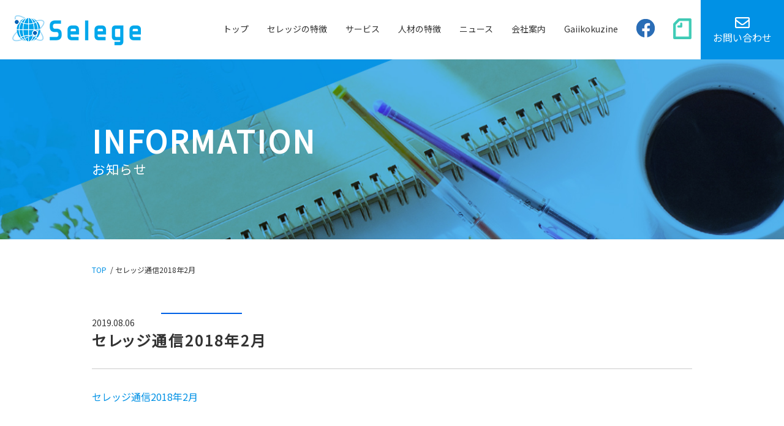

--- FILE ---
content_type: text/html; charset=UTF-8
request_url: https://selege-asiahr.com/%E3%82%BB%E3%83%AC%E3%83%83%E3%82%B7%E3%82%99%E9%80%9A%E4%BF%A12018%E5%B9%B42%E6%9C%88/
body_size: 34252
content:
<!DOCTYPE html>
<html lang="ja">
<head prefix="og: http://ogp.me/ns# fb: http://ogp.me/ns/fb# article: http://ogp.me/ns/article#">
<!-- Global site tag (gtag.js) - Google Analytics -->
<script async src="https://www.googletagmanager.com/gtag/js?id=UA-75096843-22"></script>
<script>
  window.dataLayer = window.dataLayer || [];
  function gtag(){dataLayer.push(arguments);}
  gtag('js', new Date());

  gtag('config', 'UA-75096843-22');
</script>
    
<meta charset=utf-8>
<meta http-equiv="X-UA-Compatible" content="IE=edge">
<meta name="viewport" content="width=1030">
<meta name="format-detection" content="telephone=no">
<link href="https://fonts.googleapis.com/css?family=Noto+Sans+JP" rel="stylesheet">
<link rel="stylesheet" href="https://selege-asiahr.com/css/style.css?20200806">
<!-- <link rel="alternate" type="application/rss+xml" title="RSSフィード" href="https://selege-asiahr.com/feed/"> -->
<link rel="apple-touch-icon" href="https://selege-asiahr.com/images/common/webclip.png" />
<link rel="shortcut icon" href="https://selege-asiahr.com/images/common/favicon.ico" type="image/vnd.microsoft.icon">
<link rel="icon" href="https://selege-asiahr.com/images/common/favicon.ico" type="image/vnd.microsoft.icon">
<meta property="og:title" content="セレッジ通信2018年2月 | 株式会社セレッジ" />
<meta property="og:url" content="https://selege-asiahr.com/%e3%82%bb%e3%83%ac%e3%83%83%e3%82%b7%e3%82%99%e9%80%9a%e4%bf%a12018%e5%b9%b42%e6%9c%88/" />
<meta property="og:site_name" content="株式会社セレッジ" />
<meta property="og:type" content="website" />
<meta property="og:image" content="https://selege-asiahr.com/images/common/thumbnail.png" />
<meta property="og:description" content="株式会社セレッジは、外国人人材採用から人事・評価管理、定着対策までをワンストップでサポートします。" />
	    		
    <script src="https://selege-asiahr.com/js/j-query.js"></script>
	<script>
jQuery(function(){
    jQuery(window).scroll(function (){
        jQuery('.fadein').each(function(){
            var targetElement = jQuery(this).offset().top;
            var scroll = jQuery(window).scrollTop();
            var windowHeight = jQuery(window).height();
            if (scroll > targetElement - windowHeight + 100){
                jQuery(this).css('opacity','1');
                jQuery(this).css('transform','translateY(0)');
            }
        });
    });
});
</script>
	<script>
jQuery(function(){
    jQuery(window).scroll(function (){
        jQuery('.fadeinL').each(function(){
            var targetElement = jQuery(this).offset().top;
            var scroll = jQuery(window).scrollTop();
            var windowHeight = jQuery(window).height();
            if (scroll > targetElement - windowHeight + 100){
				jQuery(this).css('opacity','1');
                jQuery(this).css('transform','translateX(0)');
            }
        });
    });
});
</script>
	<script>
jQuery(function(){
    jQuery(window).scroll(function (){
        jQuery('.fadeinR').each(function(){
            var targetElement = jQuery(this).offset().top;
            var scroll = jQuery(window).scrollTop();
            var windowHeight = jQuery(window).height();
            if (scroll > targetElement - windowHeight + 100){
				jQuery(this).css('opacity','1');
                jQuery(this).css('transform','translateX(0)');
            }
        });
    });
});
</script>
<title>セレッジ通信2018年2月 | 株式会社セレッジ</title>

		<!-- All in One SEO 4.4.0.1 - aioseo.com -->
		<meta name="robots" content="max-image-preview:large" />
		<link rel="canonical" href="https://selege-asiahr.com/%e3%82%bb%e3%83%ac%e3%83%83%e3%82%b7%e3%82%99%e9%80%9a%e4%bf%a12018%e5%b9%b42%e6%9c%88/" />
		<meta name="generator" content="All in One SEO (AIOSEO) 4.4.0.1" />
		<meta property="og:locale" content="ja_JP" />
		<meta property="og:site_name" content="株式会社セレッジ |" />
		<meta property="og:type" content="article" />
		<meta property="og:title" content="セレッジ通信2018年2月 | 株式会社セレッジ" />
		<meta property="og:url" content="https://selege-asiahr.com/%e3%82%bb%e3%83%ac%e3%83%83%e3%82%b7%e3%82%99%e9%80%9a%e4%bf%a12018%e5%b9%b42%e6%9c%88/" />
		<meta property="article:published_time" content="2019-08-06T07:56:53+00:00" />
		<meta property="article:modified_time" content="2019-08-06T07:56:53+00:00" />
		<meta name="twitter:card" content="summary_large_image" />
		<meta name="twitter:title" content="セレッジ通信2018年2月 | 株式会社セレッジ" />
		<script type="application/ld+json" class="aioseo-schema">
			{"@context":"https:\/\/schema.org","@graph":[{"@type":"BreadcrumbList","@id":"https:\/\/selege-asiahr.com\/%e3%82%bb%e3%83%ac%e3%83%83%e3%82%b7%e3%82%99%e9%80%9a%e4%bf%a12018%e5%b9%b42%e6%9c%88\/#breadcrumblist","itemListElement":[{"@type":"ListItem","@id":"https:\/\/selege-asiahr.com\/#listItem","position":1,"item":{"@type":"WebPage","@id":"https:\/\/selege-asiahr.com\/","name":"\u30db\u30fc\u30e0","description":"\u682a\u5f0f\u4f1a\u793e\u30bb\u30ec\u30c3\u30b8\u306f\u5916\u56fd\u4eba\u30a8\u30f3\u30b8\u30cb\u30a2\u3084\u6280\u5e2b\u3001\u30ea\u30fc\u30c0\u30fc\u5019\u88dc\u3001\u30b9\u30bf\u30c3\u30d5\u8077\u306e\u4eba\u6750\u63a1\u7528\u304b\u3089\u4eba\u4e8b\u30fb\u8a55\u4fa1\u7ba1\u7406\u3001\u5b9a\u7740\u5bfe\u7b56\u307e\u3067\u3092\u30ef\u30f3\u30b9\u30c8\u30c3\u30d7\u3067\u30b5\u30dd\u30fc\u30c8\u81f4\u3057\u307e\u3059\u3002","url":"https:\/\/selege-asiahr.com\/"},"nextItem":"https:\/\/selege-asiahr.com\/%e3%82%bb%e3%83%ac%e3%83%83%e3%82%b7%e3%82%99%e9%80%9a%e4%bf%a12018%e5%b9%b42%e6%9c%88\/#listItem"},{"@type":"ListItem","@id":"https:\/\/selege-asiahr.com\/%e3%82%bb%e3%83%ac%e3%83%83%e3%82%b7%e3%82%99%e9%80%9a%e4%bf%a12018%e5%b9%b42%e6%9c%88\/#listItem","position":2,"item":{"@type":"WebPage","@id":"https:\/\/selege-asiahr.com\/%e3%82%bb%e3%83%ac%e3%83%83%e3%82%b7%e3%82%99%e9%80%9a%e4%bf%a12018%e5%b9%b42%e6%9c%88\/","name":"\u30bb\u30ec\u30c3\u30b7\u3099\u901a\u4fe12018\u5e742\u6708","url":"https:\/\/selege-asiahr.com\/%e3%82%bb%e3%83%ac%e3%83%83%e3%82%b7%e3%82%99%e9%80%9a%e4%bf%a12018%e5%b9%b42%e6%9c%88\/"},"previousItem":"https:\/\/selege-asiahr.com\/#listItem"}]},{"@type":"ItemPage","@id":"https:\/\/selege-asiahr.com\/%e3%82%bb%e3%83%ac%e3%83%83%e3%82%b7%e3%82%99%e9%80%9a%e4%bf%a12018%e5%b9%b42%e6%9c%88\/#itempage","url":"https:\/\/selege-asiahr.com\/%e3%82%bb%e3%83%ac%e3%83%83%e3%82%b7%e3%82%99%e9%80%9a%e4%bf%a12018%e5%b9%b42%e6%9c%88\/","name":"\u30bb\u30ec\u30c3\u30b7\u3099\u901a\u4fe12018\u5e742\u6708 | \u682a\u5f0f\u4f1a\u793e\u30bb\u30ec\u30c3\u30b8","inLanguage":"ja","isPartOf":{"@id":"https:\/\/selege-asiahr.com\/#website"},"breadcrumb":{"@id":"https:\/\/selege-asiahr.com\/%e3%82%bb%e3%83%ac%e3%83%83%e3%82%b7%e3%82%99%e9%80%9a%e4%bf%a12018%e5%b9%b42%e6%9c%88\/#breadcrumblist"},"author":{"@id":"https:\/\/selege-asiahr.com\/author\/selegeadmin\/#author"},"creator":{"@id":"https:\/\/selege-asiahr.com\/author\/selegeadmin\/#author"},"datePublished":"2019-08-06T07:56:53+09:00","dateModified":"2019-08-06T07:56:53+09:00"},{"@type":"Organization","@id":"https:\/\/selege-asiahr.com\/#organization","name":"\u682a\u5f0f\u4f1a\u793e\u30bb\u30ec\u30c3\u30b8","url":"https:\/\/selege-asiahr.com\/"},{"@type":"Person","@id":"https:\/\/selege-asiahr.com\/author\/selegeadmin\/#author","url":"https:\/\/selege-asiahr.com\/author\/selegeadmin\/","name":"\u30bb\u30ec\u30c3\u30b8","image":{"@type":"ImageObject","@id":"https:\/\/selege-asiahr.com\/%e3%82%bb%e3%83%ac%e3%83%83%e3%82%b7%e3%82%99%e9%80%9a%e4%bf%a12018%e5%b9%b42%e6%9c%88\/#authorImage","url":"https:\/\/secure.gravatar.com\/avatar\/6b190be1f032551e9703d29add4aa031?s=96&d=mm&r=g","width":96,"height":96,"caption":"\u30bb\u30ec\u30c3\u30b8"}},{"@type":"WebSite","@id":"https:\/\/selege-asiahr.com\/#website","url":"https:\/\/selege-asiahr.com\/","name":"\u682a\u5f0f\u4f1a\u793e\u30bb\u30ec\u30c3\u30b8","inLanguage":"ja","publisher":{"@id":"https:\/\/selege-asiahr.com\/#organization"}}]}
		</script>
		<script type="text/javascript" >
			window.ga=window.ga||function(){(ga.q=ga.q||[]).push(arguments)};ga.l=+new Date;
			ga('create', "UA-75096843-22", 'auto');
			ga('send', 'pageview');
		</script>
		<script async src="https://www.google-analytics.com/analytics.js"></script>
		<!-- All in One SEO -->

<link rel='dns-prefetch' href='//static.addtoany.com' />
<link rel='dns-prefetch' href='//ajax.googleapis.com' />
<link rel='stylesheet' id='wp-block-library-css' href='https://selege-asiahr.com/wp-includes/css/dist/block-library/style.min.css' type='text/css' media='all' />
<style id='wp-block-library-theme-inline-css' type='text/css'>
.wp-block-audio figcaption{color:#555;font-size:13px;text-align:center}.is-dark-theme .wp-block-audio figcaption{color:hsla(0,0%,100%,.65)}.wp-block-audio{margin:0 0 1em}.wp-block-code{border:1px solid #ccc;border-radius:4px;font-family:Menlo,Consolas,monaco,monospace;padding:.8em 1em}.wp-block-embed figcaption{color:#555;font-size:13px;text-align:center}.is-dark-theme .wp-block-embed figcaption{color:hsla(0,0%,100%,.65)}.wp-block-embed{margin:0 0 1em}.blocks-gallery-caption{color:#555;font-size:13px;text-align:center}.is-dark-theme .blocks-gallery-caption{color:hsla(0,0%,100%,.65)}.wp-block-image figcaption{color:#555;font-size:13px;text-align:center}.is-dark-theme .wp-block-image figcaption{color:hsla(0,0%,100%,.65)}.wp-block-image{margin:0 0 1em}.wp-block-pullquote{border-bottom:4px solid;border-top:4px solid;color:currentColor;margin-bottom:1.75em}.wp-block-pullquote cite,.wp-block-pullquote footer,.wp-block-pullquote__citation{color:currentColor;font-size:.8125em;font-style:normal;text-transform:uppercase}.wp-block-quote{border-left:.25em solid;margin:0 0 1.75em;padding-left:1em}.wp-block-quote cite,.wp-block-quote footer{color:currentColor;font-size:.8125em;font-style:normal;position:relative}.wp-block-quote.has-text-align-right{border-left:none;border-right:.25em solid;padding-left:0;padding-right:1em}.wp-block-quote.has-text-align-center{border:none;padding-left:0}.wp-block-quote.is-large,.wp-block-quote.is-style-large,.wp-block-quote.is-style-plain{border:none}.wp-block-search .wp-block-search__label{font-weight:700}.wp-block-search__button{border:1px solid #ccc;padding:.375em .625em}:where(.wp-block-group.has-background){padding:1.25em 2.375em}.wp-block-separator.has-css-opacity{opacity:.4}.wp-block-separator{border:none;border-bottom:2px solid;margin-left:auto;margin-right:auto}.wp-block-separator.has-alpha-channel-opacity{opacity:1}.wp-block-separator:not(.is-style-wide):not(.is-style-dots){width:100px}.wp-block-separator.has-background:not(.is-style-dots){border-bottom:none;height:1px}.wp-block-separator.has-background:not(.is-style-wide):not(.is-style-dots){height:2px}.wp-block-table{margin:0 0 1em}.wp-block-table td,.wp-block-table th{word-break:normal}.wp-block-table figcaption{color:#555;font-size:13px;text-align:center}.is-dark-theme .wp-block-table figcaption{color:hsla(0,0%,100%,.65)}.wp-block-video figcaption{color:#555;font-size:13px;text-align:center}.is-dark-theme .wp-block-video figcaption{color:hsla(0,0%,100%,.65)}.wp-block-video{margin:0 0 1em}.wp-block-template-part.has-background{margin-bottom:0;margin-top:0;padding:1.25em 2.375em}
</style>
<style id='classic-theme-styles-inline-css' type='text/css'>
/*! This file is auto-generated */
.wp-block-button__link{color:#fff;background-color:#32373c;border-radius:9999px;box-shadow:none;text-decoration:none;padding:calc(.667em + 2px) calc(1.333em + 2px);font-size:1.125em}.wp-block-file__button{background:#32373c;color:#fff;text-decoration:none}
</style>
<style id='global-styles-inline-css' type='text/css'>
body{--wp--preset--color--black: #000000;--wp--preset--color--cyan-bluish-gray: #abb8c3;--wp--preset--color--white: #ffffff;--wp--preset--color--pale-pink: #f78da7;--wp--preset--color--vivid-red: #cf2e2e;--wp--preset--color--luminous-vivid-orange: #ff6900;--wp--preset--color--luminous-vivid-amber: #fcb900;--wp--preset--color--light-green-cyan: #7bdcb5;--wp--preset--color--vivid-green-cyan: #00d084;--wp--preset--color--pale-cyan-blue: #8ed1fc;--wp--preset--color--vivid-cyan-blue: #0693e3;--wp--preset--color--vivid-purple: #9b51e0;--wp--preset--gradient--vivid-cyan-blue-to-vivid-purple: linear-gradient(135deg,rgba(6,147,227,1) 0%,rgb(155,81,224) 100%);--wp--preset--gradient--light-green-cyan-to-vivid-green-cyan: linear-gradient(135deg,rgb(122,220,180) 0%,rgb(0,208,130) 100%);--wp--preset--gradient--luminous-vivid-amber-to-luminous-vivid-orange: linear-gradient(135deg,rgba(252,185,0,1) 0%,rgba(255,105,0,1) 100%);--wp--preset--gradient--luminous-vivid-orange-to-vivid-red: linear-gradient(135deg,rgba(255,105,0,1) 0%,rgb(207,46,46) 100%);--wp--preset--gradient--very-light-gray-to-cyan-bluish-gray: linear-gradient(135deg,rgb(238,238,238) 0%,rgb(169,184,195) 100%);--wp--preset--gradient--cool-to-warm-spectrum: linear-gradient(135deg,rgb(74,234,220) 0%,rgb(151,120,209) 20%,rgb(207,42,186) 40%,rgb(238,44,130) 60%,rgb(251,105,98) 80%,rgb(254,248,76) 100%);--wp--preset--gradient--blush-light-purple: linear-gradient(135deg,rgb(255,206,236) 0%,rgb(152,150,240) 100%);--wp--preset--gradient--blush-bordeaux: linear-gradient(135deg,rgb(254,205,165) 0%,rgb(254,45,45) 50%,rgb(107,0,62) 100%);--wp--preset--gradient--luminous-dusk: linear-gradient(135deg,rgb(255,203,112) 0%,rgb(199,81,192) 50%,rgb(65,88,208) 100%);--wp--preset--gradient--pale-ocean: linear-gradient(135deg,rgb(255,245,203) 0%,rgb(182,227,212) 50%,rgb(51,167,181) 100%);--wp--preset--gradient--electric-grass: linear-gradient(135deg,rgb(202,248,128) 0%,rgb(113,206,126) 100%);--wp--preset--gradient--midnight: linear-gradient(135deg,rgb(2,3,129) 0%,rgb(40,116,252) 100%);--wp--preset--font-size--small: 13px;--wp--preset--font-size--medium: 20px;--wp--preset--font-size--large: 36px;--wp--preset--font-size--x-large: 42px;--wp--preset--spacing--20: 0.44rem;--wp--preset--spacing--30: 0.67rem;--wp--preset--spacing--40: 1rem;--wp--preset--spacing--50: 1.5rem;--wp--preset--spacing--60: 2.25rem;--wp--preset--spacing--70: 3.38rem;--wp--preset--spacing--80: 5.06rem;--wp--preset--shadow--natural: 6px 6px 9px rgba(0, 0, 0, 0.2);--wp--preset--shadow--deep: 12px 12px 50px rgba(0, 0, 0, 0.4);--wp--preset--shadow--sharp: 6px 6px 0px rgba(0, 0, 0, 0.2);--wp--preset--shadow--outlined: 6px 6px 0px -3px rgba(255, 255, 255, 1), 6px 6px rgba(0, 0, 0, 1);--wp--preset--shadow--crisp: 6px 6px 0px rgba(0, 0, 0, 1);}:where(.is-layout-flex){gap: 0.5em;}:where(.is-layout-grid){gap: 0.5em;}body .is-layout-flow > .alignleft{float: left;margin-inline-start: 0;margin-inline-end: 2em;}body .is-layout-flow > .alignright{float: right;margin-inline-start: 2em;margin-inline-end: 0;}body .is-layout-flow > .aligncenter{margin-left: auto !important;margin-right: auto !important;}body .is-layout-constrained > .alignleft{float: left;margin-inline-start: 0;margin-inline-end: 2em;}body .is-layout-constrained > .alignright{float: right;margin-inline-start: 2em;margin-inline-end: 0;}body .is-layout-constrained > .aligncenter{margin-left: auto !important;margin-right: auto !important;}body .is-layout-constrained > :where(:not(.alignleft):not(.alignright):not(.alignfull)){max-width: var(--wp--style--global--content-size);margin-left: auto !important;margin-right: auto !important;}body .is-layout-constrained > .alignwide{max-width: var(--wp--style--global--wide-size);}body .is-layout-flex{display: flex;}body .is-layout-flex{flex-wrap: wrap;align-items: center;}body .is-layout-flex > *{margin: 0;}body .is-layout-grid{display: grid;}body .is-layout-grid > *{margin: 0;}:where(.wp-block-columns.is-layout-flex){gap: 2em;}:where(.wp-block-columns.is-layout-grid){gap: 2em;}:where(.wp-block-post-template.is-layout-flex){gap: 1.25em;}:where(.wp-block-post-template.is-layout-grid){gap: 1.25em;}.has-black-color{color: var(--wp--preset--color--black) !important;}.has-cyan-bluish-gray-color{color: var(--wp--preset--color--cyan-bluish-gray) !important;}.has-white-color{color: var(--wp--preset--color--white) !important;}.has-pale-pink-color{color: var(--wp--preset--color--pale-pink) !important;}.has-vivid-red-color{color: var(--wp--preset--color--vivid-red) !important;}.has-luminous-vivid-orange-color{color: var(--wp--preset--color--luminous-vivid-orange) !important;}.has-luminous-vivid-amber-color{color: var(--wp--preset--color--luminous-vivid-amber) !important;}.has-light-green-cyan-color{color: var(--wp--preset--color--light-green-cyan) !important;}.has-vivid-green-cyan-color{color: var(--wp--preset--color--vivid-green-cyan) !important;}.has-pale-cyan-blue-color{color: var(--wp--preset--color--pale-cyan-blue) !important;}.has-vivid-cyan-blue-color{color: var(--wp--preset--color--vivid-cyan-blue) !important;}.has-vivid-purple-color{color: var(--wp--preset--color--vivid-purple) !important;}.has-black-background-color{background-color: var(--wp--preset--color--black) !important;}.has-cyan-bluish-gray-background-color{background-color: var(--wp--preset--color--cyan-bluish-gray) !important;}.has-white-background-color{background-color: var(--wp--preset--color--white) !important;}.has-pale-pink-background-color{background-color: var(--wp--preset--color--pale-pink) !important;}.has-vivid-red-background-color{background-color: var(--wp--preset--color--vivid-red) !important;}.has-luminous-vivid-orange-background-color{background-color: var(--wp--preset--color--luminous-vivid-orange) !important;}.has-luminous-vivid-amber-background-color{background-color: var(--wp--preset--color--luminous-vivid-amber) !important;}.has-light-green-cyan-background-color{background-color: var(--wp--preset--color--light-green-cyan) !important;}.has-vivid-green-cyan-background-color{background-color: var(--wp--preset--color--vivid-green-cyan) !important;}.has-pale-cyan-blue-background-color{background-color: var(--wp--preset--color--pale-cyan-blue) !important;}.has-vivid-cyan-blue-background-color{background-color: var(--wp--preset--color--vivid-cyan-blue) !important;}.has-vivid-purple-background-color{background-color: var(--wp--preset--color--vivid-purple) !important;}.has-black-border-color{border-color: var(--wp--preset--color--black) !important;}.has-cyan-bluish-gray-border-color{border-color: var(--wp--preset--color--cyan-bluish-gray) !important;}.has-white-border-color{border-color: var(--wp--preset--color--white) !important;}.has-pale-pink-border-color{border-color: var(--wp--preset--color--pale-pink) !important;}.has-vivid-red-border-color{border-color: var(--wp--preset--color--vivid-red) !important;}.has-luminous-vivid-orange-border-color{border-color: var(--wp--preset--color--luminous-vivid-orange) !important;}.has-luminous-vivid-amber-border-color{border-color: var(--wp--preset--color--luminous-vivid-amber) !important;}.has-light-green-cyan-border-color{border-color: var(--wp--preset--color--light-green-cyan) !important;}.has-vivid-green-cyan-border-color{border-color: var(--wp--preset--color--vivid-green-cyan) !important;}.has-pale-cyan-blue-border-color{border-color: var(--wp--preset--color--pale-cyan-blue) !important;}.has-vivid-cyan-blue-border-color{border-color: var(--wp--preset--color--vivid-cyan-blue) !important;}.has-vivid-purple-border-color{border-color: var(--wp--preset--color--vivid-purple) !important;}.has-vivid-cyan-blue-to-vivid-purple-gradient-background{background: var(--wp--preset--gradient--vivid-cyan-blue-to-vivid-purple) !important;}.has-light-green-cyan-to-vivid-green-cyan-gradient-background{background: var(--wp--preset--gradient--light-green-cyan-to-vivid-green-cyan) !important;}.has-luminous-vivid-amber-to-luminous-vivid-orange-gradient-background{background: var(--wp--preset--gradient--luminous-vivid-amber-to-luminous-vivid-orange) !important;}.has-luminous-vivid-orange-to-vivid-red-gradient-background{background: var(--wp--preset--gradient--luminous-vivid-orange-to-vivid-red) !important;}.has-very-light-gray-to-cyan-bluish-gray-gradient-background{background: var(--wp--preset--gradient--very-light-gray-to-cyan-bluish-gray) !important;}.has-cool-to-warm-spectrum-gradient-background{background: var(--wp--preset--gradient--cool-to-warm-spectrum) !important;}.has-blush-light-purple-gradient-background{background: var(--wp--preset--gradient--blush-light-purple) !important;}.has-blush-bordeaux-gradient-background{background: var(--wp--preset--gradient--blush-bordeaux) !important;}.has-luminous-dusk-gradient-background{background: var(--wp--preset--gradient--luminous-dusk) !important;}.has-pale-ocean-gradient-background{background: var(--wp--preset--gradient--pale-ocean) !important;}.has-electric-grass-gradient-background{background: var(--wp--preset--gradient--electric-grass) !important;}.has-midnight-gradient-background{background: var(--wp--preset--gradient--midnight) !important;}.has-small-font-size{font-size: var(--wp--preset--font-size--small) !important;}.has-medium-font-size{font-size: var(--wp--preset--font-size--medium) !important;}.has-large-font-size{font-size: var(--wp--preset--font-size--large) !important;}.has-x-large-font-size{font-size: var(--wp--preset--font-size--x-large) !important;}
.wp-block-navigation a:where(:not(.wp-element-button)){color: inherit;}
:where(.wp-block-post-template.is-layout-flex){gap: 1.25em;}:where(.wp-block-post-template.is-layout-grid){gap: 1.25em;}
:where(.wp-block-columns.is-layout-flex){gap: 2em;}:where(.wp-block-columns.is-layout-grid){gap: 2em;}
.wp-block-pullquote{font-size: 1.5em;line-height: 1.6;}
</style>
<link rel='stylesheet' id='addtoany-css' href='https://selege-asiahr.com/wp-content/plugins/add-to-any/addtoany.min.css' type='text/css' media='all' />
<script id="addtoany-core-js-before" type="text/javascript">
window.a2a_config=window.a2a_config||{};a2a_config.callbacks=[];a2a_config.overlays=[];a2a_config.templates={};a2a_localize = {
	Share: "共有",
	Save: "ブックマーク",
	Subscribe: "購読",
	Email: "メール",
	Bookmark: "ブックマーク",
	ShowAll: "すべて表示する",
	ShowLess: "小さく表示する",
	FindServices: "サービスを探す",
	FindAnyServiceToAddTo: "追加するサービスを今すぐ探す",
	PoweredBy: "Powered by",
	ShareViaEmail: "メールでシェアする",
	SubscribeViaEmail: "メールで購読する",
	BookmarkInYourBrowser: "ブラウザにブックマーク",
	BookmarkInstructions: "このページをブックマークするには、 Ctrl+D または \u2318+D を押下。",
	AddToYourFavorites: "お気に入りに追加",
	SendFromWebOrProgram: "任意のメールアドレスまたはメールプログラムから送信",
	EmailProgram: "メールプログラム",
	More: "詳細&#8230;",
	ThanksForSharing: "共有ありがとうございます !",
	ThanksForFollowing: "フォローありがとうございます !"
};
</script>
<script type='text/javascript' async src='https://static.addtoany.com/menu/page.js' id='addtoany-core-js'></script>
<script type='text/javascript' src='//ajax.googleapis.com/ajax/libs/jquery/1/jquery.min.js' id='jquery-js'></script>
<script type='text/javascript' async src='https://selege-asiahr.com/wp-content/plugins/add-to-any/addtoany.min.js' id='addtoany-jquery-js'></script>
<style type="text/css">.recentcomments a{display:inline !important;padding:0 !important;margin:0 !important;}</style>		<style type="text/css" id="wp-custom-css">
			.note{
	margin-left:auto;
	margin-right:auto;
	text-align:center;
}		</style>
		</head>
<body data-rsssl=1 id="scrolltop">    <header id="header">
                <p id="logo"><a href="https://selege-asiahr.com/"><img src="https://selege-asiahr.com/images/common/logo.svg" alt="株式会社セレッジ"></a></p>
        
        <p id="menu"><span></span></p>
        <div id="nav">
            <nav class="wrap">
                <ul>
                    <li class="home"><a href="https://selege-asiahr.com/" title="トップ">トップ</a></li>
					<li><a href="https://selege-asiahr.com/features/" title="セレッジの特徴">セレッジの特徴</a></li>
                    <li><a href="https://selege-asiahr.com/service/" title="サービス">サービス</a>
                        <ul>
                            <li><a href="https://selege-asiahr.com/service/consulting/">高度外国籍人材採用採用コンサルティング事業（技術職・総合職）</a></li>
                            <li><a href="https://selege-asiahr.com/lp/it_engineer/">海外イノベーション人材（DX）採用・教育支援サービス（理系・エンジニア等）</a></li>
							 <li><a href="https://selege-asiahr.com/service/training/">研修事業（外国籍従業員向け/日本人従業員・管理者向け/DX人材向け）</a></li>
														<li><a href="https://selege-asiahr.com/lp/leadjob/">【運用前】越境型グローバル人材採用プラットフォーム：リードジョブ</a></li>
							<li><a href="https://selege-asiahr.com/service/japanese/">定着・在留支援サービス（日本語教育・生活支援・研修・マネジメント支援）</a></li>
                            <li><a href="https://selege-asiahr.com/service/carer_mechanic/">自動車整備エンジニア・医療介護士採用支援サービス（専門職）</a></li>
							<li><a href="https://selege-asiahr.com/service/hrconsulting_foreign/">海外拠点人事コンサルティング</a></li>
                            <!--<li><a href="https://selege-asiahr.com/service/medical_beauty/">医療系・美容系ツーリズム企画支援サービス</a></li>
<li><a href="https://selege-asiahr.com/service/event/">JOBFES by HIS</a></li>
                            <li><a href="https://selege-asiahr.com/service/engineer/">外国人エンジニアアウトソーシングサービス</a></li>-->
                        </ul>
                    </li>
					      <li><a href="#" title="人材の特徴">人材の特徴</a>
                        <ul>
                            <li><a href="https://selege-asiahr.com/vietnamuse-interview/">ベトナム</a></li>
                            <li><a href="https://selege-asiahr.com/chinese-interview/">中国</a></li>
                            <li><a href="https://selege-asiahr.com/malaysian-interview/">マレーシア</a></li>
                            <!--<li><a href="https://selege-asiahr.com/nepalese-interview/">ネパール</a></li>-->
                            
                        </ul>
                    </li>
                    <li><a href="https://selege-asiahr.com/information/" title="ニュース">ニュース</a></li>
                    <!-- <li><a href="#" title="採用情報">採用情報</a></li> -->
                    <li><a href="https://selege-asiahr.com/company/" title="会社案内">会社案内</a></li>
                    <!--<li><a href="https://selege-asiahr.com/active/" title="セレッジ通信">セレッジ通信</a></li>-->
					<li><a href="https://selege-asiahr.com/media/" title="Gaiikokuzine">Gaiikokuzine</a></li>
                    <li><a href="https://www.facebook.com/Selege%E3%82%B0%E3%83%AD%E3%83%BC%E3%83%90%E3%83%AB%E3%82%A8%E3%83%B3%E3%82%B8%E3%83%8B%E3%82%A2-110871337329403/" title="facebook" target="_blank" class="fb_link"><img src="https://selege-asiahr.com/images/common/icon_fb.png" srcset="https://selege-asiahr.com/images/common/icon_fb.png 1x, https://selege-asiahr.com/images/common/icon_fb@2x.png 2x" alt="facebook"></a></li>
                    <li><a href="https://note.com/selegeasiasugano" title="note" target="_blank" class="fb_link"><img src="https://selege-asiahr.com/images/common/icon_note.png" srcset="https://selege-asiahr.com/images/common/icon_note.png 1x, https://selege-asiahr.com/images/common/icon_note@2x.png 2x" alt="note"></a></li>
                    <!-- <li><a href="#" title="ブログ">ブログ</a></li> -->
                    <!-- <li class="fb"><a href="#" title="facebook" target="_blank" rel="noopener"><i class="fab fa-facebook-square"></i></a></li> -->
                    <li class="form"><a href="https://selege-asiahr.com/contact/" title="お問い合わせ"><i class="far fa-envelope"></i><span>お問い合わせ</span></a></li>
                </ul>
            </nav>
        </div>
    </header><div id="container">
    <main id="content" class="entry">
        <div class="inner">
            <div class="head">
                <p class="ttl">INFORMATION<span>お知らせ</span></p>
            </div>
            <nav class="topic-path"><!-- Breadcrumb NavXT 7.2.0 -->
<span property="itemListElement" typeof="ListItem"><a property="item" typeof="WebPage" title="Go to 株式会社セレッジ." href="https://selege-asiahr.com" class="home" ><span property="name">TOP</span></a><meta property="position" content="1"></span> <span class="Separate">&nbsp;/&nbsp;</span><span class="post post-attachment current-item">セレッジ通信2018年2月</span></nav>            
            <article>
                                <header class="entry-header">
                   <div class="meta">
                       <time class="date" datetime="2019-08-06T16:56:53+09:00">2019.08.06</time>
                       <p class="cat "></p>
                   </div>
                    <h1 class="entry-title">セレッジ通信2018年2月</h1>
                </header>
                <div class="entry-content"><p class="attachment"><a href='https://selege-asiahr.com/wp-content/uploads/2019/08/c7bf51b0ab856f56244ea5560a01ba42.pdf'>セレッジ通信2018年2月</a></p>
</div>
                <footer class="entry-footer">
                    <div class="addtoany_shortcode"><div class="a2a_kit a2a_kit_size_32 addtoany_list" data-a2a-url="https://selege-asiahr.com/%e3%82%bb%e3%83%ac%e3%83%83%e3%82%b7%e3%82%99%e9%80%9a%e4%bf%a12018%e5%b9%b42%e6%9c%88/" data-a2a-title="セレッジ通信2018年2月"><a class="a2a_button_facebook" href="https://www.addtoany.com/add_to/facebook?linkurl=https%3A%2F%2Fselege-asiahr.com%2F%25e3%2582%25bb%25e3%2583%25ac%25e3%2583%2583%25e3%2582%25b7%25e3%2582%2599%25e9%2580%259a%25e4%25bf%25a12018%25e5%25b9%25b42%25e6%259c%2588%2F&amp;linkname=%E3%82%BB%E3%83%AC%E3%83%83%E3%82%B7%E3%82%99%E9%80%9A%E4%BF%A12018%E5%B9%B42%E6%9C%88" title="Facebook" rel="nofollow noopener" target="_blank"></a><a class="a2a_button_twitter" href="https://www.addtoany.com/add_to/twitter?linkurl=https%3A%2F%2Fselege-asiahr.com%2F%25e3%2582%25bb%25e3%2583%25ac%25e3%2583%2583%25e3%2582%25b7%25e3%2582%2599%25e9%2580%259a%25e4%25bf%25a12018%25e5%25b9%25b42%25e6%259c%2588%2F&amp;linkname=%E3%82%BB%E3%83%AC%E3%83%83%E3%82%B7%E3%82%99%E9%80%9A%E4%BF%A12018%E5%B9%B42%E6%9C%88" title="Twitter" rel="nofollow noopener" target="_blank"></a><a class="a2a_dd addtoany_share_save addtoany_share" href="https://www.addtoany.com/share"></a></div></div>                    <p class="btn tc"><a href="https://selege-asiahr.com/information/">お知らせ一覧へ</a></p>
                </footer>
                            </article>
        </div>
    </main>
<!-- コンテナ --></div>
<section class="bnr_space fadein"><div class="inner"><a href="https://selege-asiahr.com/media/"><img class="pc w-100" src="https://selege-asiahr.com/images/common/bnr_media_pc.jpg" alt="外国人採用担当者のためのマガジン"><img class="sp w-100" src="https://selege-asiahr.com/images/common/bnr_media_sp.jpg" alt="外国人採用担当者のためのマガジン"></a></div></section>
<footer id="footer"><div class="inner cf">
    <div class="office">
        <p class="f-logo"><img src="https://selege-asiahr.com/images/common/f-logo.svg" alt="株式会社セレッジ"><br>株式会社セレッジ</p>
        <!--<div class="facebook"><iframe src="https://www.facebook.com/plugins/page.php?href=https%3A%2F%2Fwww.facebook.com%2FSelege%25E3%2582%25B0%25E3%2583%25AD%25E3%2583%25BC%25E3%2583%2590%25E3%2583%25AB%25E3%2582%25A8%25E3%2583%25B3%25E3%2582%25B8%25E3%2583%258B%25E3%2582%25A2-110871337329403%2F&tabs=timeline&width=340&height=500&small_header=false&adapt_container_width=true&hide_cover=false&show_facepile=false&appId=1360474810796640" width="100%" height="300" style="border:none;overflow:hidden" scrolling="no" frameborder="0" allowTransparency="true" allow="encrypted-media"></iframe></div>-->
        <address class="osaka">
            <p class="name">大阪オフィス</p>
            <p>〒530-0001<br>大阪市北区梅田1-2-2-1500号<br>大阪駅前第2ビル15F3-1<br>TEL：06-6343-3681<br>FAX：06-6343-3682</p>
        </address>
        <address class="tokyo">
            <p class="name">東京オフィス</p>
            <p>〒151-0053<br>東京都渋谷区代々木2丁目23-1<br>ニューステイトメナー1018号室<br>TEL：03-6258-2611<br>FAX：03-6258-4802</p>
        </address>
    </div>
    <aside class="group-bnr">
        <h2>関連会社・協力会社</h2>
        <ul class="row grid04 tc">
            <!--<li><a href="//ambition-net.com/" target="_blank" rel="noopener nofollow"><img src="https://selege-asiahr.com/images/common/group-bnr01.png" class="retina" alt="株式会社アンビション"></a></li>-->
            <li><a href="http://www.ciicsh.com/ciicsh/498598/498600/index.html" target="_blank" rel="noopener nofollow"><img src="https://selege-asiahr.com/images/common/group-bnr02.png" class="retina" alt="Ciic中智"></a></li>
            <li><a href="//www.his-j.com/gps/" target="_blank" rel="noopener nofollow"><img src="https://selege-asiahr.com/images/common/group-bnr03.png" class="retina" alt="HISグローバルビジネスアドバンスド"></a></li>
            <li><a href="//p4rl.com/" target="_blank" rel="noopener nofollow"><img src="https://selege-asiahr.com/images/common/group-bnr04.png" class="retina" alt="官民連携事業研究所"></a></li>
        </ul>
    </aside>
    <div id="scroll"><a href="#scrolltop"><img src="https://selege-asiahr.com/images/common/pagetop.svg" alt="Page Top"></a></div>
    <small>&copy; 2023 selege corporation Inc. All Rights Reserved.</small>
</div></footer>
<script type='text/javascript' src='https://selege-asiahr.com/js/common.js' id='jquery-common-js'></script>
</body>
</html>

--- FILE ---
content_type: text/css
request_url: https://selege-asiahr.com/css/style.css?20200806
body_size: 160831
content:
@charset "UTF-8";
* { -webkit-box-sizing: border-box; -moz-box-sizing: border-box; -o-box-sizing: border-box; -ms-box-sizing: border-box; box-sizing: border-box; }
.fadein {
    opacity: 0;
    transform: translateY(50px);
    transition: all 2s;
}.fadeinL {
	opacity: 0;
    transform: translateX(-100px);
    transition: all 1s;
}.fadeinR {
	opacity: 0;
    transform: translateX(100px);
    transition: all 1s;
}
html, body, div, span, object, iframe, h1, h2, h3, h4, h5, h6, p, blockquote, pre, abbr, address, cite, code, del, dfn, em, img, ins, kbd, q, samp, small, strong, sub, sup, var, b, i, dl, dt, dd, ol, ul, li, fieldset, form, label, legend, table, caption, tbody, tfoot, thead, tr, th, td, main, article, aside, canvas, details, figcaption, figure, footer, header, hgroup, menu, nav, section, summary, time, mark, audio, video { margin: 0; padding: 0; border: 0; outline: 0; font-size: 100%; vertical-align: baseline; background: transparent; -webkit-text-size-adjust: 100%; }

html { font-size: 62.5%; }

body { color: #333; font-size: 14px; font-size: 1.4rem; line-height: 1; font-family: "Noto Sans JP", "YuGothic", "Yu Gothic", "游ゴシック", "游ゴシック体", "Hiragino Kaku Gothic ProN", "Hiragino Kaku Gothic Pro", "メイリオ", Meiryo, sans-serif; word-wrap: break-word; }

main, article, aside, details, figcaption, figure, footer, header, hgroup, menu, nav, section { display: block; }

blockquote, q { quotes: none; }

blockquote:before, blockquote:after, q:before, q:after { content: ''; content: none; }

ins { background-color: #ff9; color: #000; text-decoration: none; }

mark { background-color: #ff9; color: #000; font-style: italic; font-weight: bold; }

del { text-decoration: line-through; }

abbr[title], dfn[title] { border-bottom: 1px dotted; cursor: help; }

hr { display: block; height: 1px; border: 0; border-top: 1px solid #cccccc; margin: 1em 0; padding: 0; }

input, select { vertical-align: middle; }

hr, .areaAnchor { display: none; }

acronym, abbr { cursor: help; }

option { padding-right: 10px; }

h1, h2, h3, h4, h5, h6, div, p, pre, ul, ol, dl, dt, dd, address, form, blockquote, small { margin: 0; padding: 0; line-height: 1.7; text-align: left; }

h1, h2, h3, h4, h5, h6 { font-size: 100%; font-weight: normal; }

p { margin: 0 auto 20px; }

img { border: none; vertical-align: bottom; max-width: 100%; height: auto; }

table { border-collapse: collapse; border-spacing: 0; margin: 0; empty-cells: show; font-size: 14px; width: 100%; }

figure { margin: 0 auto 20px; }

.alllist-tab{
	width:250px;
	margin: 0 auto;
	
	
	text-align: center;
}
.alllist-tab a{
	color:#fff;
	padding: 1.5rem 1rem;
	background-color: #0068B8;
	display: block;
	text-decoration: none;
	border:2px solid #fff;
	transition: 0.7;
	border-radius: 5px;
}
.alllist-tab a:hover{
	border:2px solid #0068B8;
	color:#0068B8!important;
	background-color: #fff;
	text-decoration: none;
}
.alllist-tab a:visited{
	color:#fff;
	text-decoration: none;
	
}
@media screen and (max-width: 767px) { figure { text-align: center; }
	iframe.top-his-movie{
		width:100%;
		height: 185px;
	}}

figcaption { margin-top: 10px; }

address { font-style: normal; }

ul, ul li { list-style: none; }

ol li { margin: 0 auto 20px; }

/* リンク */
a { color: #0091E5; text-decoration: none; outline: none; -moz-transition-property: all; -o-transition-property: all; -webkit-transition-property: all; transition-property: all; -moz-transition-duration: 0.3s; -o-transition-duration: 0.3s; -webkit-transition-duration: 0.3s; transition-duration: 0.3s; -moz-transition-timing-function: ease-in; -o-transition-timing-function: ease-in; -webkit-transition-timing-function: ease-in; transition-timing-function: ease-in; }
a.line:link { text-decoration: underline; }
a.line:hover, a.line:active { text-decoration: none; }

a:link { color: #0091E5; text-decoration: none; outline: none; }

a:visited { color: #0091E5; }

a:hover { color: #19abff; text-decoration: underline; }

a:active { color: #0091E5; text-decoration: underline; }

/* clearfix */
.cf:after { content: " "; display: block; clear: both; height: 0; visibility: hidden; }

.cf { display: inline-block; }

/* \*/
* html .cf, * html .bf { height: 1%; }
.text-red{
	color: #fff;
	font-weight: bold;
	background: linear-gradient(-135deg, #ffcccc, #ff0000);
	padding: 1px 5px;
}
.cf { display: block; }
.bg-light{
	background: #F1F6F9;
}
/* */
.mt00 { margin-top: 0 !important; }

.mt05 { margin-top: 5px !important; }

.mt10 { margin-top: 10px !important; }

.mt15 { margin-top: 15px !important; }

.mt20 { margin-top: 20px !important; }

.mt25 { margin-top: 25px !important; }

.mt30 { margin-top: 30px !important; }

.mt35 { margin-top: 35px !important; }

.mt40 { margin-top: 40px !important; }

.mt45 { margin-top: 45px !important; }

.mt50 { margin-top: 50px !important; }

.mr00 { margin-right: 0 !important; }

.mr05 { margin-right: 5px !important; }

.mr10 { margin-right: 10px !important; }

.mr15 { margin-right: 15px !important; }

.mr20 { margin-right: 20px !important; }

.mr25 { margin-right: 25px !important; }

.mr30 { margin-right: 30px !important; }

.mr35 { margin-right: 35px !important; }

.mr40 { margin-right: 40px !important; }

.mr45 { margin-right: 45px !important; }

.mr50 { margin-right: 50px !important; }

.mb00 { margin-bottom: 0 !important; }

.mb05 { margin-bottom: 5px !important; }

.mb10 { margin-bottom: 10px !important; }

.mb15 { margin-bottom: 15px !important; }

.mb20 { margin-bottom: 20px !important; }

.mb25 { margin-bottom: 25px !important; }

.mb30 { margin-bottom: 30px !important; }

.mb35 { margin-bottom: 35px !important; }

.mb40 { margin-bottom: 40px !important; }

.mb45 { margin-bottom: 45px !important; }

.mb50 { margin-bottom: 50px !important; }

.ml00 { margin-left: 0 !important; }

.ml05 { margin-left: 5px !important; }

.ml10 { margin-left: 10px !important; }

.ml15 { margin-left: 15px !important; }

.ml20 { margin-left: 20px !important; }

.ml25 { margin-left: 25px !important; }

.ml30 { margin-left: 30px !important; }

.ml35 { margin-left: 35px !important; }

.ml40 { margin-left: 40px !important; }

.ml45 { margin-left: 45px !important; }

.ml50 { margin-left: 50px !important; }

.pt00 { padding-top: 0 !important; }

.pt05 { padding-top: 5px !important; }

.pt10 { padding-top: 10px !important; }

.pt15 { padding-top: 15px !important; }

.pt20 { padding-top: 20px !important; }

.pt25 { padding-top: 25px !important; }

.pt30 { padding-top: 30px !important; }

.pt35 { padding-top: 35px !important; }

.pt40 { padding-top: 40px !important; }

.pt45 { padding-top: 45px !important; }

.pt50 { padding-top: 50px !important; }

.pr00 { padding-right: 0 !important; }

.pr05 { padding-right: 5px !important; }

.pr10 { padding-right: 10px !important; }

.pr15 { padding-right: 15px !important; }

.pr20 { padding-right: 20px !important; }

.pr25 { padding-right: 25px !important; }

.pr30 { padding-right: 30px !important; }

.pr35 { padding-right: 35px !important; }

.pr40 { padding-right: 40px !important; }

.pr45 { padding-right: 45px !important; }

.pr50 { padding-right: 50px !important; }

.pb00 { padding-bottom: 0 !important; }

.pb05 { padding-bottom: 5px !important; }

.pb10 { padding-bottom: 10px !important; }

.pb15 { padding-bottom: 15px !important; }

.pb20 { padding-bottom: 20px !important; }

.pb25 { padding-bottom: 25px !important; }

.pb30 { padding-bottom: 30px !important; }

.pb35 { padding-bottom: 35px !important; }

.pb40 { padding-bottom: 40px !important; }

.pb45 { padding-bottom: 45px !important; }

.pb50 { padding-bottom: 50px !important; }

.pl00 { padding-left: 0 !important; }

.pl05 { padding-left: 5px !important; }

.pl10 { padding-left: 10px !important; }

.pl15 { padding-left: 15px !important; }

.pl20 { padding-left: 20px !important; }

.pl25 { padding-left: 25px !important; }

.pl30 { padding-left: 30px !important; }

.pl35 { padding-left: 35px !important; }

.pl40 { padding-left: 40px !important; }

.pl45 { padding-left: 45px !important; }

.pl50 { padding-left: 50px !important; }

.roman { font-family: Georgia, "Times New Roman", Times, serif; }

.mincyo { font-family: "游明朝体", "Yu Mincho", "ヒラギノ明朝 Pro W6", "Hiragino Mincho Pro", "HGS明朝E", "ＭＳ Ｐ明朝", serif; }

.ss { font-size: 10px; font-size: 1rem; line-height: 1.7; }

.s { font-size: 10px; font-size: 1rem; line-height: 1.7; }

.m { font-size: 16px; font-size: 1.6rem; line-height: 1.7; }
@media (min-width: 320px) and (max-width: 1200px) { .m { font-size: calc(14px + 2 * (100vw - 320px) / 880); line-height: calc(170% + 3.2 * (100vw - 1200px) / -880); } }

.l { font-size: 18px; font-size: 1.8rem; line-height: 1.5; }
@media (min-width: 320px) and (max-width: 1200px) { .l { font-size: calc(16px + 2 * (100vw - 320px) / 880); line-height: calc(150% + 3.2 * (100vw - 1200px) / -880); } }

.ll { font-size: 20px; font-size: 2rem; line-height: 1.5; }
@media (min-width: 320px) and (max-width: 1200px) { .ll { font-size: calc(16px + 4 * (100vw - 320px) / 880); line-height: calc(150% + 3.2 * (100vw - 1200px) / -880); } }

.bold { font-weight: bold !important; }

.normal { font-weight: normal !important; }

.tl { text-align: left !important; }

.tr { text-align: right !important; }

.tc { text-align: center !important; }

.vt { vertical-align: top !important; }

.vm { vertical-align: middle !important; }

.vb { vertical-align: bottom !important; }

.clear { clear: both; }

.cl { clear: left; }

.cr { clear: right; }

.black { color: #333 !important; }

.brown { color: #C69C6D !important; }

.blue { color: #0091E5 !important; }

.green { color: #009E84 !important; }

.grey { color: #999 !important; }

.orange { color: #F15A24 !important; }

.red { color: #FF0050 !important; }

.white { color: #FFFFFF !important; }

.yellow { color: #F6CF60 !important; }

.fl { padding: 0 20px 10px 0; float: left; }
@media screen and (max-width: 480px) { .fl { padding: 0; float: none; } }

.fr { padding: 0 0 10px 20px; float: right; }
@media screen and (max-width: 480px) { .fr { padding: 0; float: none; } }

.sp { display: none; }
@media screen and (max-width: 767px) { .sp { display: block; }
  .sp.il { display: inline-block; } }

.pc { display: block; }
.pc.il { display: inline-block; }
@media screen and (max-width: 767px) { .pc { display: none; } }

/* form */
form input[type="text"], form input[type="password"], form input[type="datetime"], form input[type="datetime-local"], form input[type="date"], form input[type="month"], form input[type="time"], form input[type="week"], form input[type="number"], form input[type="email"], form input[type="url"], form input[type="search"], form input[type="tel"], form input[type="color"], select, textarea { padding: 10px; background: #f3f3f3; border: 1px solid #f3f3f3; font-size: 14px; }
@media screen and (max-width: 480px) { form input[type="text"], form input[type="password"], form input[type="datetime"], form input[type="datetime-local"], form input[type="date"], form input[type="month"], form input[type="time"], form input[type="week"], form input[type="number"], form input[type="email"], form input[type="url"], form input[type="search"], form input[type="tel"], form input[type="color"], select, textarea { width: 100%; } }

form input[type="text"]:focus, form input[type="password"]:focus, form input[type="datetime"]:focus, form input[type="datetime-local"]:focus, form input[type="date"]:focus, form input[type="month"]:focus, form input[type="time"]:focus, form input[type="week"]:focus, form input[type="number"]:focus, form input[type="email"]:focus, form input[type="url"]:focus, form input[type="search"]:focus, form input[type="tel"]:focus, form input[type="color"]:focus, textarea:focus { background: #fff; box-shadow: 0 1px 2px rgba(0, 0, 0, 0.3) inset; border: 1px solid #137af3; }

/* グリッド */
.row { margin: 0 -1% 20px -1%; display: -webkit-box; display: -ms-flexbox; display: flex; -webkit-flex-wrap: wrap; -ms-flex-wrap: wrap; flex-wrap: wrap; width: 102%; /*--- 縦揃え ---*/ }
.row.vm-c { -webkit-align-items: center; -ms-align-items: center; align-items: center; }

.row > .col, ul.row > li { margin: 0 1% 20px; }
@media screen and (max-width: 480px) { .row > .col.o-1, ul.row > li.o-1 { order: -1; }
  .row > .col.o1, ul.row > li.o1 { order: 1; }
  .row > .col.o2, ul.row > li.o2 { order: 2; }
  .row > .col.o3, ul.row > li.o3 { order: 3; }
  .row > .col.o4, ul.row > li.o4 { order: 4; }
  .row > .col.o5, ul.row > li.o5 { order: 5; } }
.row > .col .arh, ul.row > li .arh { display: -webkit-box; display: -ms-flexbox; display: flex; -webkit-align-items: center; -ms-align-items: center; align-items: center; }

.grid02 > .col, ul.grid02 > li { width: 48%; }
@media screen and (max-width: 480px) { .grid02 > .col, ul.grid02 > li { width: 98%; } }

.grid03 > .col, ul.grid03 > li { width: 31.33%; }
@media screen and (max-width: 480px) { .grid03 > .col, ul.grid03 > li { width: 98%; } }

.grid04 > .col, ul.grid04 > li { width: 23%; }
@media screen and (max-width: 767px) { .grid04 > .col, ul.grid04 > li { width: 48%; } }

.grid05 > .col, ul.grid05 > li { width: 18%; }
@media screen and (max-width: 767px) { .grid05 > .col, ul.grid05 > li { width: 31.33%; } }
@media screen and (max-width: 480px) { .grid05 > .col, ul.grid05 > li { width: 48%; } }

.grid06 > .col, ul.grid06 > li { width: 14.66%; }
@media screen and (max-width: 767px) { .grid06 > .col, ul.grid06 > li { width: 31.33%; } }
@media screen and (max-width: 480px) { .grid06 > .col, ul.grid06 > li { width: 48%; } }

/*　グリッド　マージン2% */
.m2 { margin: 0 -2% 20px -2%; width: 104%; }

.m2 > .col, ul.m2 > li { margin: 0 2% 20px; }

.grid02.m2 > .col, ul.grid02.m2 > li { width: 46%; }
@media screen and (max-width: 480px) { .grid02.m2 > .col, ul.grid02.m2 > li { width: 96%; } }

.grid03.m2 > .col, ul.grid03.m2 > li { width: 29.33%; }
@media screen and (max-width: 480px) { .grid03.m2 > .col, ul.grid03.m2 > li { width: 96%; } }

.grid04.m2 > .col, ul.grid04.m2 > li { width: 21%; }
@media screen and (max-width: 767px) { .grid04.m2 > .col, ul.grid04.m2 > li { width: 46%; } }

.grid05.m2 > .col, ul.grid05.m2 > li { width: 16%; }
@media screen and (max-width: 767px) { .grid05.m2 > .col, ul.grid05.m2 > li { width: 29.33%; } }
@media screen and (max-width: 480px) { .grid05.m2 > .col, ul.grid05.m2 > li { width: 46%; } }

.grid06 > .col, ul.grid06 > li { width: 12.66%; }
@media screen and (max-width: 767px) { .grid06 > .col, ul.grid06 > li { width: 29.33%; } }
@media screen and (max-width: 480px) { .grid06 > .col, ul.grid06 > li { width: 46%; } }

/*　グリッド　マージンなし */
.nm { margin: 0; width: 100%; }

.nm > .col, ul.nm > li { margin: 0; }

.grid02.nm > .col, ul.grid02.nm > li { width: 50%; }
@media screen and (max-width: 480px) { .grid02.nm > .col, ul.grid02.nm > li { width: 100%; } }

.grid03.nm > .col, ul.grid03.nm > li { width: 33.33%; }
@media screen and (max-width: 480px) { .grid03.nm > .col, ul.grid03.nm > li { width: 100%; } }

.grid04.nm > .col, ul.grid04.nm > li { width: 25%; }
@media screen and (max-width: 767px) { .grid04.nm > .col, ul.grid04.nm > li { width: 50%; } }

.grid05.nm > .col, ul.grid05.nm > li { width: 20%; }
@media screen and (max-width: 767px) { .grid05.nm > .col, ul.grid05.nm > li { width: 33.33%; } }
@media screen and (max-width: 480px) { .grid05.nm > .col, ul.grid05.nm > li { width: 50%; } }

.flex { display: -webkit-box; display: -ms-flexbox; display: flex; /*--- 逆 ---*/ /*--- 横揃え ---*/ /*--- 折り返しあり ---*/ /*--- 縦揃え ---*/ }
.flex.rev { -webkit-flex-direction: row-reverse; -ms-flex-direction: row-reverse; flex-direction: row-reverse; }
.flex.pos-r { -webkit-justify-content: flex-end; -ms-justify-content: flex-end; justify-content: flex-end; }
.flex.pos-c { -webkit-justify-content: center; -ms-justify-content: center; justify-content: center; }
.flex.pos-a { -webkit-justify-content: space-around; -ms-justify-content: space-around; justify-content: space-around; }
.flex.pos-b { -webkit-justify-content: space-between; -ms-justify-content: space-between; justify-content: space-between; }
.flex.wrap { -webkit-flex-wrap: wrap; -ms-flex-wrap: wrap; flex-wrap: wrap; /*--- 横揃え ---*/ }
.flex.wrap.pos-r { -webkit-align-content: flex-end; -ms-align-content: flex-end; align-content: flex-end; }
.flex.wrap.pos-c { -webkit-align-content: center; -ms-align-content: center; align-content: center; }
.flex.wrap.pos-a { -webkit-align-content: space-around; -ms-align-content: space-around; align-content: space-around; }
.flex.wrap.pos-b { -webkit-align-content: space-between; -ms-align-content: space-between; align-content: space-between; }
.flex.vm-c { -webkit-align-items: center; -ms-align-items: center; align-items: center; }
.flex.vm-bl { -webkit-align-items: baseline; -ms-align-items: baseline; align-items: baseline; }
.flex > .col { /*--- 可変 ---*/ }
.flex > .col.lq1 { flex: 1; }
.flex > .col.lq2 { flex: 2; }
.flex > .col.lq3 { flex: 3; }
.flex > .col.lq4 { flex: 4; }
.flex > .col.lq5 { flex: 5; }
.flex > .col.lq6 { flex: 6; }
.flex > .col.r { margin-left: auto; }
@media screen and (max-width: 480px) { .flex > .col.o-1 { order: -1; }
  .flex > .col.o1 { order: 1; }
  .flex > .col.o2 { order: 2; }
  .flex > .col.o3 { order: 3; }
  .flex > .col.o4 { order: 4; }
  .flex > .col.o5 { order: 5; } }
.flex.pd20 .col { padding: 0 20px; }
.flex.pd20 .col:first-child { padding-left: 0; }
.flex.pd20 .col:last-child { padding-right: 0; }
@media screen and (max-width: 480px) { .flex.pd20 .col { padding: 0; } }

/* table レイアウト */
.table-col, ul.table-col { margin: 0 auto 20px; border-collapse: collapse; border-spacing: 0; display: table; table-layout: fixed; width: 100%; }
@media screen and (max-width: 480px) { .table-col, ul.table-col { display: block; }
  .table-col.ab, ul.table-col.ab { display: table; } }

.table-col.at { table-layout: auto; }

.table-col .tr { display: table-row; }

.table-col .td, ul.table-col > li { display: table-cell; vertical-align: top; }
@media screen and (max-width: 480px) { .table-col .td, ul.table-col > li { display: block; } }

@media screen and (max-width: 480px) { .table-col.ab .td, ul.table-col.ab > li { display: table-cell; } }

.table-col .w01 { width: 350px; }
@media screen and (max-width: 480px) { .table-col .w01 { width: 100%; } }

.table-col .w02 { width: 260px; }
@media screen and (max-width: 480px) { .table-col .w02 { width: 100%; } }

@media screen and (max-width: 767px) { .tab-c { -webkit-flex-direction: column; -ms-flex-direction: column; flex-direction: column; } }
@media screen and (max-width: 480px) { .flex.pd20 .col { padding: 0; }
  .sp-col { -webkit-flex-direction: column; -ms-flex-direction: column; flex-direction: column; }
  table.block { text-align: left; width: 100%; }
  table.block th { padding: 15px 15px 10px; border: none; display: block; width: 100%; text-align: left; }
  table.block td { padding: 0 15px 15px; border: none; display: block; width: 100%; }
  .table-wrap { margin: 0 auto 20px; overflow-x: scroll; width: 100%; }
  .table-wrap::-webkit-scrollbar { height: 5px; }
  .table-wrap::-webkit-scrollbar-track { border-radius: 5px; background: #eee; }
  .table-wrap::-webkit-scrollbar-thumb { border-radius: 5px; background: #666; }
  .table-wrap table, .table-wrap .scr { margin: 0; font-size: 14px; font-size: 1.4rem; line-height: 1.7; width: 640px !important; }
  .table-wrap table th, .table-wrap .scr th { width: auto !important; } }
body { min-width: 880px; }

.inner { margin-left: auto; margin-right: auto; position: relative; padding: 0 15px; width: 100%; max-width: 1010px; min-width: 880px; }

#layer { display: none; position: fixed; top: 0; left: 0; height: 100%; width: 100%; background: #000; opacity: 0.60; filter: alpha(opacity=60); z-index: 100; }

/*
===== 1: CONTAINER =======================================
*/
#container { margin: 0 auto; text-align: center; width: 100%; }

/*
===== 2: HEADER ==========================================
*/
#header { margin: 0 auto; text-align: center; width: 100%; max-width: 1500px; position: relative; }
#header > .inner { overflow: visible; }
#header #logo { margin: 0; padding: 0; position: absolute; top: 25px; left: 20px; }

/*
===== 3: NAVIGATION ======================================
*/
#menu { display: none; }

#nav { padding: 0 0 0 180px; clear: both; width: 100%; z-index: 1000; }
#nav ul { margin: 0 auto; display: -webkit-box; display: -ms-flexbox; display: flex; -webkit-justify-content: flex-end; -ms-justify-content: flex-end; justify-content: flex-end; -webkit-align-items: center; -ms-align-items: center; align-items: center; }
#nav ul li { margin: 10px 15px; position: relative; }
#nav ul li a { padding: 10px 0; border-bottom: 3px solid #fff; color: #333; display: block; text-decoration: none; text-align: center; }
#nav ul li a:hover, #nav ul li a.current, #nav ul li a.parents { border-bottom: 3px solid #1A3091; }
#nav ul li a.fb_link:hover { border-bottom: none; }
#nav ul li.home a.parents { border-bottom: 3px solid #fff; }
#nav ul li.home a.parents:hover { border-bottom: 3px solid #1A3091; }
#nav ul li.fb a { padding: 10px 10px 13px 5px; border: none; color: #124085; font-size: 26px; font-size: 2.6rem; line-height: 1; }
#nav ul li.form { margin: 0; }
#nav ul li.form span { display: block; }
#nav ul li.form a { padding: 25px 20px; background: #0091E5; border: none; color: #fff; font-size: 16px; font-size: 1.6rem; line-height: 1.4; }
#nav ul li.form a .far { font-size: 24px; font-size: 2.4rem; line-height: 1; }
#nav ul li.form a:hover, #nav ul li.form a.current, #nav ul li.form a.parents { background: #19abff; }
#nav ul li ul { background: #1A3091; display: none; position: absolute; left: 0; z-index: 1500; width: 800%; }
#nav ul li ul li { margin: 0; }
#nav ul li ul li a { padding: 20px 20px; border-bottom: 1px solid #3a51b6; color: #fff; text-align: left; }
#nav ul li ul li a:hover, #nav ul li ul li a.current, #nav ul li ul li a.parents { border-bottom: 1px solid #3a51b6; background: #223ebc; }

/*
===== 4: FOOTER ==========================================
*/
#footer { padding-top: 150px; padding-bottom: 40px; background: #0068B8; clear: both; color: #FFFFFF; font-size: 12px; font-size: 1.2rem; line-height: 1.7; text-align: center; width: 100%; }
@media (max-width: 1200px) { #footer { padding-top: calc(50px + 100 * (100vw - 320px) / 880); } }
@media (max-width: 320px) { #footer { padding-top: 50px; } }
@media (max-width: 1200px) { #footer { padding-bottom: calc(20px + 20 * (100vw - 320px) / 880); } }
@media (max-width: 320px) { #footer { padding-bottom: 20px; } }
#footer .office { margin-bottom: 50px; display: -webkit-box; display: -ms-flexbox; display: flex; }
@media (max-width: 1200px) { #footer .office { margin-bottom: calc(20px + 30 * (100vw - 320px) / 880); } }
@media (max-width: 320px) { #footer .office { margin-bottom: 20px; } }
#footer .office .f-logo { font-size: 18px; font-size: 1.8rem; line-height: 1.5; width: 20%; }
#footer .office .facebook { width: 35%; margin-right: 20px; }
  #footer .office .f-logo iframe { width: 100%; }
@media (min-width: 320px) and (max-width: 1200px) { #footer .office .f-logo { font-size: calc(14px + 4 * (100vw - 320px) / 880); line-height: calc(150% + 3.2 * (100vw - 1200px) / -880); } }
#footer .office .f-logo img { margin-bottom: 20px; }
#footer .office .name { margin-bottom: 10px; color: #9EDBFF; font-size: 16px; font-size: 1.6rem; line-height: 1.7; font-weight: bold; }
#footer .office .osaka { width: 23% }
#footer .office .tokyo { width: 18%; }
#footer .group-bnr h2 { margin-bottom: 30px; color: #9CD9FE; font-size: 16px; font-size: 1.6rem; line-height: 1.7; font-weight: bold; position: relative; }
#footer .group-bnr h2::before { content: ""; border-bottom: 1px solid #368ED1; width: calc(100% - 10em); height: 1px; position: absolute; left: 10em; top: 50%; }
#footer small { display: block; font-size: 12px; font-size: 1.2rem; line-height: 1.7; text-align: center; }
@media (min-width: 320px) and (max-width: 1200px) { #footer small { font-size: calc(10px + 2 * (100vw - 320px) / 880); line-height: calc(170% + 3.2 * (100vw - 1200px) / -880); } }

#scroll { margin: 0 auto; text-align: right; }

/*
===== 5: MAIN CONTENT ====================================
*/
#column { display: -webkit-box; display: -ms-flexbox; display: flex; }
#column #sidebar-l { margin-right: 40px; width: 200px; -webkit-order: 1; -ms-order: 1; order: 1; }
#column #content { flex: 1; -webkit-order: 2; -ms-order: 2; order: 2; }
#column #sidebar-r { margin-left: 40px; width: 200px; -webkit-order: 3; -ms-order: 3; order: 3; }

#mv { margin-bottom: 90px; clear: both; overflow: hidden; width: 100%; position: relative; }
@media (max-width: 1200px) { #mv { margin-bottom: calc(40px + 50 * (100vw - 320px) / 880); } }
@media (max-width: 320px) { #mv { margin-bottom: 40px; } }
#mv .metaslider { margin: 0 auto; }
#mv .flex-direction-nav a { margin: -15px 0 0; }
#mv .flex-control-nav { bottom: -40px; }
#mv .flex-control-nav .flex-active { background: #F96666; }

#content { overflow: hidden; }

section { margin-bottom: 70px; }
@media (max-width: 1200px) { section { margin-bottom: calc(40px + 30 * (100vw - 320px) / 880); } }
@media (max-width: 320px) { section { margin-bottom: 40px; } }

article { margin-bottom: 50px; }
@media (max-width: 1200px) { article { margin-bottom: calc(30px + 20 * (100vw - 320px) / 880); } }
@media (max-width: 320px) { article { margin-bottom: 30px; } }
article h1, article .h1 { margin: 0 auto 20px; letter-spacing: 3px; font-size: 28px; font-size: 2.8rem; line-height: 1.4; font-weight: bold; font-feature-settings: "palt"; }
@media (min-width: 320px) and (max-width: 1200px) { article h1, article .h1 { font-size: calc(20px + 8 * (100vw - 320px) / 880); line-height: calc(140% + 3.2 * (100vw - 1200px) / -880); } }
article h2, article .h2 { margin: 0 auto 20px; color: #0091E5; letter-spacing: 3px; font-size: 42px; font-size: 4.2rem; line-height: 1.3; font-weight: bold; font-feature-settings: "palt"; }
@media (min-width: 320px) and (max-width: 1200px) { article h2, article .h2 { font-size: calc(24px + 18 * (100vw - 320px) / 880); line-height: calc(130% + 3.2 * (100vw - 1200px) / -880); } }
article h2 span, article .h2 span { display: block; font-size: 16px; font-size: 1.6rem; line-height: 1.7; }
@media (min-width: 320px) and (max-width: 1200px) { article h2 span, article .h2 span { font-size: calc(14px + 2 * (100vw - 320px) / 880); line-height: calc(170% + 3.2 * (100vw - 1200px) / -880); } }
article h3, article .h3 { margin: 0 auto 20px; color: #0091E5; letter-spacing: 3px; font-size: 22px; font-size: 2.2rem; line-height: 1.5; font-weight: bold; font-feature-settings: "palt"; }
@media (min-width: 320px) and (max-width: 1200px) { article h3, article .h3 { font-size: calc(18px + 4 * (100vw - 320px) / 880); line-height: calc(150% + 3.2 * (100vw - 1200px) / -880); } }
article h4, article .h4 { margin: 0 auto 20px; font-size: 18px; font-size: 1.8rem; line-height: 1.7; font-weight: bold; font-feature-settings: "palt"; }
@media (min-width: 320px) and (max-width: 1200px) { article h4, article .h4 { font-size: calc(16px + 2 * (100vw - 320px) / 880); line-height: calc(170% + 3.2 * (100vw - 1200px) / -880); } }
article h1.bnr, article h2.bnr, article h3.bnr { margin: 0; padding: 0; line-height: 1; background: none; border: none; }

/* お問い合わせバナー */
#content .res { padding-top: 90px; padding-bottom: 90px; background: #F1F6F9; position: relative; }
@media (max-width: 1200px) { #content .res { padding-top: calc(40px + 50 * (100vw - 320px) / 880); padding-bottom: calc(40px + 50 * (100vw - 320px) / 880); } }
@media (max-width: 320px) { #content .res { padding-top: 40px; padding-bottom: 40px; } }
#content .res::before { content: ""; border-top: 150px solid #E5EDF2; border-bottom: 150px solid transparent; border-left: 150px solid #E5EDF2; border-right: 150px solid transparent; position: absolute; left: 0; top: 0; }
#content .res::after { content: ""; border-top: 150px solid transparent; border-bottom: 150px solid #E5EDF2; border-left: 150px solid transparent; border-right: 150px solid #E5EDF2; position: absolute; right: 0; bottom: 0; }
#content .res .inner { max-width: 710px; min-width: 320px; position: relative; z-index: 100; }
#content .res .inner h2 { margin: 0 auto 30px; padding: 0; color: #0091E5; font-size: 42px; font-size: 4.2rem; line-height: 1.3; font-weight: bold; font-feature-settings: "palt"; letter-spacing: 3px; text-align: center; }
@media (min-width: 320px) and (max-width: 1200px) { #content .res .inner h2 { font-size: calc(24px + 18 * (100vw - 320px) / 880); line-height: calc(130% + 3.2 * (100vw - 1200px) / -880); } }
#content .res .inner h2 span { display: block; font-size: 16px; font-size: 1.6rem; line-height: 1.7; }
@media (min-width: 320px) and (max-width: 1200px) { #content .res .inner h2 span { font-size: calc(14px + 2 * (100vw - 320px) / 880); line-height: calc(170% + 3.2 * (100vw - 1200px) / -880); } }
#content .res .inner h2::before { border: none; }
#content .res .inner p { margin: 0 auto 30px; font-size: 15px; font-size: 1.5rem; line-height: 1.7; text-align: center; }
#content .res .inner ul { -webkit-justify-content: space-between; -ms-justify-content: space-between; justify-content: space-between; }
#content .res .inner ul li { margin: 0 0 20px; }
#content .res .inner ul li a { padding: 18px 20px; background: #fff; border: 2px solid #0091E5; color: #0091E5; display: block; font-size: 18px; font-size: 1.8rem; line-height: 1.5; font-weight: bold; position: relative; text-align: center; width: 300px; }
@media (min-width: 320px) and (max-width: 1200px) { #content .res .inner ul li a { font-size: calc(16px + 2 * (100vw - 320px) / 880); line-height: calc(150% + 3.2 * (100vw - 1200px) / -880); } }
#content .res .inner ul li a:hover { background: #0091E5; color: #fff; text-decoration: none; }

/* ボタン */
.btn { text-align: left; }
.btn a { padding: 15px 20px; background: #fff; border: 2px solid #0091E5; color: #0091E5; display: inline-block; font-weight: bold; position: relative; text-align: left; width: 220px; }
.btn a::before { content: '\f054'; font-family: "Font Awesome 5 Free"; font-weight: 900; position: absolute; top: 50%; right: 20px; transform: translateY(-50%); -webkit-transform: translateY(-50%); }
.btn a:hover { background: #0091E5; color: #fff; text-decoration: none; }
.btn.small a { padding: 10px 20px; width: 180px; }

/* リード文 */
.lead { margin: 0 auto 20px; color: #0091E5; font-size: 22px; font-size: 2.2rem; line-height: 1.5; font-weight: bold; text-align: center; }
@media (min-width: 320px) and (max-width: 1200px) { .lead { font-size: calc(16px + 6 * (100vw - 320px) / 880); line-height: calc(150% + 3.2 * (100vw - 1200px) / -880); } }

/* table */
table { margin: 0 auto 20px; font-size: 16px; font-size: 1.6rem; line-height: 1.7; width: 100%; }
@media (min-width: 320px) and (max-width: 1200px) { table { font-size: calc(14px + 2 * (100vw - 320px) / 880); line-height: calc(170% + 3.2 * (100vw - 1200px) / -880); } }
table th, table td { padding: 12px 15px; text-align: left; }
table.stripe tr { background: #fff; }
table.stripe tr:nth-child(odd) { background: #F3F3F3; }
table.stripe th { width: 25%; }

/* google map */
.gmap { line-height: 1; }
.gmap iframe { width: 100%; }

/* youtube responsive */
.yt { position: relative; padding-bottom: 56.25%; height: 0; overflow: hidden; }
.yt iframe { position: absolute; top: 0; left: 0; width: 100%; height: 100%; }

/*
===== 6: SIDE BAR ====================================
*/
/*
===== 7: TOP ====================================
*/
.index #topics { margin-bottom: 90px; display: -webkit-box; display: -ms-flexbox; display: flex; position: relative; border: solid 1px #0091E5; padding: 30px;}
@media (max-width: 1200px) { .index #topics { margin-bottom: calc(50px + 40 * (100vw - 320px) / 880); } }
@media (max-width: 320px) { .index #topics { margin-bottom: 50px; } }
.index #topics h2 { margin-bottom: 50px; font-size: 22px; font-size: 2.2rem; line-height: 1.5; }
@media (max-width: 1200px) { .index #topics h2 { margin-bottom: calc(30px + 20 * (100vw - 320px) / 880); } }
@media (max-width: 320px) { .index #topics h2 { margin-bottom: 30px; } }
@media (min-width: 320px) and (max-width: 1200px) { .index #topics h2 { font-size: calc(18px + 4 * (100vw - 320px) / 880); line-height: calc(150% + 3.2 * (100vw - 1200px) / -880); } }
.index #topics .btn { position: absolute; top: 70px; left: 28px; }
.index #topics .head { width: 220px; }
.index #topics .col { padding: 5px 0 0; flex: 1; }
.index #aboutus h2,.index #aboutus p{
	text-align: center;
	
}
.index #features { padding-top: 80px; padding-bottom: 20px; background: url(../images/top/features-bg.png) no-repeat center center; -moz-background-size: cover; -o-background-size: cover; -webkit-background-size: cover; background-size: cover; }
@media (max-width: 1200px) { .index #features { padding-top: calc(30px + 50 * (100vw - 320px) / 880); } }
@media (max-width: 320px) { .index #features { padding-top: 30px; } }
.index #features .chunk { width: 100%; }
.index #features .chunk p { margin-bottom: 30px; }
@media (max-width: 1200px) { .index #features .chunk p { margin-bottom: calc(20px + 10 * (100vw - 320px) / 880); } }
@media (max-width: 320px) { .index #features .chunk p { margin-bottom: 20px; } }
.index #features .chunk .btn { margin-top: 70px; }
@media (max-width: 1200px) { .index #features .chunk .btn { margin-top: calc(30px + 40 * (100vw - 320px) / 880); } }
@media (max-width: 320px) { .index #features .chunk .btn { margin-top: 30px; } }
.index #service { padding-top: 80px; padding-bottom: 20px; background: url(../images/top/service-bg.png) no-repeat left center; -moz-background-size: 45%; -o-background-size: 45%; -webkit-background-size: 45%; background-size: 45%; }
@media (max-width: 1200px) { .index #service { padding-top: calc(30px + 50 * (100vw - 320px) / 880); } }
@media (max-width: 320px) { .index #service { padding-top: 30px; } }
@media (max-width: 1200px) { .index #service { padding-bottom: calc(10px + 10 * (100vw - 320px) / 880); } }
@media (max-width: 320px) { .index #service { padding-bottom: 10px; } }
.index #service .chunk { float: right; width: 45%; }
.index #service .chunk p { margin-bottom: 30px; }
@media (max-width: 1200px) { .index #service .chunk p { margin-bottom: calc(20px + 10 * (100vw - 320px) / 880); } }
@media (max-width: 320px) { .index #service .chunk p { margin-bottom: 20px; } }
.index #service .chunk .btn { margin-top: 70px; }
@media (max-width: 1200px) { .index #service .chunk .btn { margin-top: calc(30px + 40 * (100vw - 320px) / 880); } }
@media (max-width: 320px) { .index #service .chunk .btn { margin-top: 30px; } }


.index #group { padding-top: 80px; padding-bottom: 20px; background: url(../images/partner/partner-img.jpg) no-repeat right center; -moz-background-size: 45%; -o-background-size: 45%; -webkit-background-size: 45%; background-size: 45%; }
@media (max-width: 1200px) { .index #group { padding-top: calc(30px + 50 * (100vw - 320px) / 880); } }
@media (max-width: 320px) { .index #group { padding-top: 30px; } }
@media (max-width: 1200px) { .index #group { padding-bottom: calc(10px + 10 * (100vw - 320px) / 880); } }
@media (max-width: 320px) { .index #group { padding-bottom: 10px; } }
.index #group .chunk { float: left; width: 45%; }
.index #group .chunk p { margin-bottom: 30px; }
@media (max-width: 1200px) { .index #group .chunk p { margin-bottom: calc(20px + 10 * (100vw - 320px) / 880); } }
@media (max-width: 320px) { .index #group .chunk p { margin-bottom: 20px; } }
.index #group .chunk .btn { margin-top: 70px; }
@media (max-width: 1200px) { .index #group .chunk .btn { margin-top: calc(30px + 40 * (100vw - 320px) / 880); } }
@media (max-width: 320px) { .index #group .chunk .btn { margin-top: 30px; } }
/*.index #group { margin-bottom: 100px; padding-top: 95px; position: relative; }
@media (max-width: 1200px) { .index #group { margin-bottom: calc(50px + 50 * (100vw - 320px) / 880); } }
@media (max-width: 320px) { .index #group { margin-bottom: 50px; } }
@media (max-width: 1200px) { .index #group { padding-top: calc(40px + 55 * (100vw - 320px) / 880); } }
@media (max-width: 320px) { .index #group { padding-top: 40px; } }
.index #group::before { content: ""; background: #F1F6F9; position: absolute; left: 0; top: 0; width: 100%; height: 400px; }
.index #group h2 { margin-bottom: 50px; font-size: 22px; font-size: 2.2rem; line-height: 1.5; }
@media (max-width: 1200px) { .index #group h2 { margin-bottom: calc(30px + 20 * (100vw - 320px) / 880); } }
@media (max-width: 320px) { .index #group h2 { margin-bottom: 30px; } }
@media (min-width: 320px) and (max-width: 1200px) { .index #group h2 { font-size: calc(18px + 4 * (100vw - 320px) / 880); line-height: calc(150% + 3.2 * (100vw - 1200px) / -880); } }
.index #group .chunk { margin-bottom: 0; background: #fff; }
.index #group .chunk .fl { padding-right: 40px; }
.index #group .chunk .fr { padding-left: 40px; }
.index #group .chunk .textarea { padding: 30px; }
@media (max-width: 1200px) { .index #group .chunk .textarea { padding: calc(10px + 20 * (100vw - 320px) / 880); } }
@media (max-width: 320px) { .index #group .chunk .textarea { padding: 10px; } }
.index #group .chunk.his { margin-top: 40px; margin-bottom: 40px; }
@media (max-width: 1200px) { .index #group .chunk.his { margin-top: calc(20px + 20 * (100vw - 320px) / 880); margin-bottom: calc(20px + 20 * (100vw - 320px) / 880); } }
@media (max-width: 320px) { .index #group .chunk.his { margin-top: 20px; margin-bottom: 20px; } }
.index #group .chunk.his .head { display: -webkit-box; display: -ms-flexbox; display: flex; }
.index #group .chunk.his .head p { margin: 0 20px 0 0; width: 120px; }
.index #group .chunk.his .head h3 { margin-bottom: 35px; color: #003F99; font-size: 16px; font-size: 1.6rem; line-height: 1.7; flex: 1; }
@media (max-width: 1200px) { .index #group .chunk.his .head h3 { margin-bottom: calc(20px + 15 * (100vw - 320px) / 880); } }
@media (max-width: 320px) { .index #group .chunk.his .head h3 { margin-bottom: 20px; } }

.index #group .chunk.p4rl { margin-top: 40px; margin-bottom: 40px; }
@media (max-width: 1200px) { .index #group .chunk.p4rl { margin-top: calc(20px + 20 * (100vw - 320px) / 880); margin-bottom: calc(20px + 20 * (100vw - 320px) / 880); } }
@media (max-width: 320px) { .index #group .chunk.p4rl { margin-top: 20px; margin-bottom: 20px; } }
.index #group .chunk.p4rl .head { display: -webkit-box; display: -ms-flexbox; display: flex; }
.index #group .chunk.p4rl .head p { margin: 0 20px 0 0; width: 200px; }
.index #group .chunk.p4rl .head h3 { margin-bottom: 35px; color: #003F99; font-size: 16px; font-size: 1.6rem; line-height: 1.7; flex: 1; }
@media (max-width: 1200px) { .index #group .chunk.p4rl .head h3 { margin-bottom: calc(20px + 15 * (100vw - 320px) / 880); } }
@media (max-width: 320px) { .index #group .chunk.p4rl .head h3 { margin-bottom: 20px; } }*/

.page #group { margin-bottom: 100px; padding-top: 95px; position: relative; }
@media (max-width: 1200px) { .page #group { margin-bottom: calc(50px + 50 * (100vw - 320px) / 880); } }
@media (max-width: 320px) { .page #group { margin-bottom: 50px; } }
@media (max-width: 1200px) { .page #group { padding-top: calc(40px + 55 * (100vw - 320px) / 880); } }
@media (max-width: 320px) { .page #group { padding-top: 40px; } }
.page #group::before { content: ""; background: #F1F6F9; position: absolute; left: 0; top: 0; width: 100%; height: 400px; }
.page #group h2 { margin-bottom: 50px; font-size: 22px; font-size: 2.2rem; line-height: 1.5; }
@media (max-width: 1200px) { .page #group h2 { margin-bottom: calc(30px + 20 * (100vw - 320px) / 880); } }
@media (max-width: 320px) { .page #group h2 { margin-bottom: 30px; } }
@media (min-width: 320px) and (max-width: 1200px) { .page #group h2 { font-size: calc(18px + 4 * (100vw - 320px) / 880); line-height: calc(150% + 3.2 * (100vw - 1200px) / -880); } }
.page #group .chunk { margin-bottom: 0; background: #fff; }
.page #group .chunk .fl { padding-right: 40px; }
.page #group .chunk .fr { padding-left: 40px; }
.page #group .chunk .textarea { padding: 30px; }
@media (max-width: 1200px) { .page #group .chunk .textarea { padding: calc(10px + 20 * (100vw - 320px) / 880); } }
@media (max-width: 320px) { .page #group .chunk .textarea { padding: 10px; } }
.page #group .chunk.his { margin-top: 40px; margin-bottom: 40px; }
@media (max-width: 1200px) { .page #group .chunk.his { margin-top: calc(20px + 20 * (100vw - 320px) / 880); margin-bottom: calc(20px + 20 * (100vw - 320px) / 880); } }
@media (max-width: 320px) { .page #group .chunk.his { margin-top: 20px; margin-bottom: 20px; } }
.page #group .chunk.his .page-head { display: -webkit-box; display: -ms-flexbox; display: flex; }
.index  .chunk.his .page-head { display: -webkit-box; display: -ms-flexbox; display: flex; }
.page #group .chunk.his .page-head p { margin: 0 20px 0 0; width: 120px; }
.index  .chunk.his .page-head p { margin: 0 20px 0 0; width: 120px; }
.page #group .chunk.his .page-head h3 { margin-bottom: 35px; color: #003F99; font-size: 16px; font-size: 1.6rem; line-height: 1.7; flex: 1; text-align: left;}
@media (max-width: 1200px) { .page #group .chunk.his .page-head h3 { margin-bottom: calc(20px + 15 * (100vw - 320px) / 880); } }
@media (max-width: 320px) { .page #group .chunk.his .page-head h3 { margin-bottom: 20px; } }
.index  .chunk.his .page-head h3 { margin-bottom: 35px; color: #003F99; font-size: 16px; font-size: 1.6rem; line-height: 1.7; flex: 1; text-align: left;}
@media (max-width: 1200px) { .index  .chunk.his .page-head h3 { margin-bottom: calc(20px + 15 * (100vw - 320px) / 880); } }
@media (max-width: 320px) { .index  .chunk.his .page-head h3 { margin-bottom: 20px; } }

.page #group .chunk.p4rl { margin-top: 40px; margin-bottom: 40px; }
@media (max-width: 1200px) { .page #group .chunk.p4rl { margin-top: calc(20px + 20 * (100vw - 320px) / 880); margin-bottom: calc(20px + 20 * (100vw - 320px) / 880); } }
@media (max-width: 320px) { .page #group .chunk.p4rl { margin-top: 20px; margin-bottom: 20px; } }
.page #group .chunk.p4rl .page-head { display: -webkit-box; display: -ms-flexbox; display: flex; }
.page #group .chunk.p4rl .page-head p { margin: 0 20px 0 0; width: 200px; }
.page #group .chunk.p4rl .page-head h3 { margin-bottom: 35px; color: #003F99; font-size: 16px; font-size: 1.6rem; line-height: 1.7; flex: 1; text-align: left; }
@media (max-width: 1200px) { .page #group .chunk.p4rl .page-head h3 { margin-bottom: calc(20px + 15 * (100vw - 320px) / 880); } }
@media (max-width: 320px) { .page #group .chunk.p4rl .page-head h3 { margin-bottom: 20px; } }

dl.entry-list dt { margin: 0 0 5px; }
dl.entry-list dd { margin: 0 0 15px; padding: 0 0 15px; border-bottom: 1px solid #CCCCCC; }
dl.entry-list dd a { color: #333; }

.cat { margin-left: 20px; padding: 1px 8px; background: #0061E5; color: #FFF; display: inline-block; font-size: 12px; font-size: 1.2rem; line-height: 1.7; text-align: center; width: 11em; }
.cat.cn_vt { background: #0091E5; }
.cat.jp { background: #00B2E5; }
.cat.service-news { background: #00E5DD; }
.cat.world { background: #00E5A2; }
.cat.seminar { background: #4727eb; }
.cat.company { background: #0046e5; }

/*
===== CONTENTS ===========================================

PAGES

==========================================================
*/
.topic-path { margin-bottom: 60px; padding: 0; font-size: 12px; font-size: 1.2rem; line-height: 1.7; text-align: left; }
@media (max-width: 1200px) { .topic-path { margin-bottom: calc(30px + 30 * (100vw - 320px) / 880); } }
@media (max-width: 320px) { .topic-path { margin-bottom: 30px; } }

.page .head { margin-left: calc(50% - 50vw); margin-right: calc(50% - 50vw); margin-bottom: 25px; padding-left: calc(50vw - 50%); padding-right: calc(50vw - 50%); padding-top: 100px; padding-bottom: 100px; background: #0792e3 no-repeat center center; -moz-background-size: cover; -o-background-size: cover; -webkit-background-size: cover; background-size: cover; }
@media (max-width: 1200px) { .page .head { margin-bottom: calc(15px + 10 * (100vw - 320px) / 880); } }
@media (max-width: 320px) { .page .head { margin-bottom: 15px; } }
@media (max-width: 1200px) { .page .head { padding-top: calc(40px + 60 * (100vw - 320px) / 880); padding-bottom: calc(40px + 60 * (100vw - 320px) / 880); } }
@media (max-width: 320px) { .page .head { padding-top: 40px; padding-bottom: 40px; } }
.page .head h1, .page .head .ttl { margin-bottom: 0; color: #fff; font-size: 50px; font-size: 5rem; line-height: 1.3; text-transform: uppercase; }
@media (min-width: 320px) and (max-width: 1200px) { .page .head h1, .page .head .ttl { font-size: calc(28px + 22 * (100vw - 320px) / 880); line-height: calc(130% + 3.2 * (100vw - 1200px) / -880); } }
.page .head h1 span, .page .head .ttl span { display: block; font-size: 21px; font-size: 2.1rem; line-height: 1.4; font-weight: normal; }
@media (min-width: 320px) and (max-width: 1200px) { .page .head h1 span, .page .head .ttl span { font-size: calc(14px + 7 * (100vw - 320px) / 880); line-height: calc(140% + 3.2 * (100vw - 1200px) / -880); } }
.page h2, .page .h2, .page.service h2.title { margin-bottom: 40px; padding: 0 0 20px; font-size: 24px; font-size: 2.4rem; line-height: 1.4; text-align: center; position: relative; }
@media (max-width: 1200px) { .page h2, .page .h2 { margin-bottom: calc(20px + 20 * (100vw - 320px) / 880); } }
@media (max-width: 320px) { .page h2, .page .h2 { margin-bottom: 20px; } }
@media (min-width: 320px) and (max-width: 1200px) { .page h2, .page .h2, .page.service h2.title { font-size: calc(18px + 6 * (100vw - 320px) / 880); line-height: calc(140% + 3.2 * (100vw - 1200px) / -880); } }
.page h2::before, .page .h2::before, .page.service h2.title::before { margin-left: -15px; content: ""; border-bottom: 3px solid #0091E5; position: absolute; left: 50%; bottom: 0; width: 30px; height: 3px; }
.page h3, .page .h3 { font-size: 20px; font-size: 2rem; line-height: 1.5; text-align: center; }
@media (min-width: 320px) and (max-width: 1200px) { .page h3, .page .h3 { font-size: calc(16px + 4 * (100vw - 320px) / 880); line-height: calc(150% + 3.2 * (100vw - 1200px) / -880); } }
.page h4, .page .h4 { font-size: 18px; font-size: 1.8rem; line-height: 1.7; }
@media (min-width: 320px) and (max-width: 1200px) { .page h4, .page .h4 { font-size: calc(14px + 4 * (100vw - 320px) / 880); line-height: calc(170% + 3.2 * (100vw - 1200px) / -880); } }
.page #group .lead { margin-bottom: 50px; font-size: 26px; font-size: 2.2rem; line-height: 1.75; }
@media (max-width: 1200px) { .page #group .lead { margin-bottom: calc(30px + 20 * (100vw - 320px) / 880); } }
@media (max-width: 320px) { .page #group .lead { margin-bottom: 30px; } }
@media (min-width: 320px) and (max-width: 1200px) { .page #group .lead { font-size: calc(18px + 8 * (100vw - 320px) / 880); line-height: calc(140% + 3.2 * (100vw - 1200px) / -880); } }
.page .lead { margin-bottom: 50px; font-size: 26px; font-size: 2.6rem; line-height: 1.4; }
@media (max-width: 1200px) { .page .lead { margin-bottom: calc(30px + 20 * (100vw - 320px) / 880); } }
@media (max-width: 320px) { .page .lead { margin-bottom: 30px; } }
@media (min-width: 320px) and (max-width: 1200px) { .page .lead { font-size: calc(18px + 8 * (100vw - 320px) / 880); line-height: calc(140% + 3.2 * (100vw - 1200px) / -880); } }
.page .bg { padding-top: 70px; padding-bottom: 70px; background: #F1F6F9; }
@media (max-width: 1200px) { .page .bg { padding-top: calc(40px + 30 * (100vw - 320px) / 880); padding-bottom: calc(40px + 30 * (100vw - 320px) / 880); } }
@media (max-width: 320px) { .page .bg { padding-top: 40px; padding-bottom: 40px; } }
.page .desc { font-size: 16px; font-size: 1.6rem; line-height: 1.7; text-align: center; }
.page .mb { margin-bottom: 100px; }
@media (max-width: 1200px) { .page .mb { margin-bottom: calc(50px + 50 * (100vw - 320px) / 880); } }
@media (max-width: 320px) { .page .mb { margin-bottom: 50px; } }

.entry .head { margin-left: calc(50% - 50vw); margin-right: calc(50% - 50vw); margin-bottom: 40px; padding-left: calc(50vw - 50%); padding-right: calc(50vw - 50%); padding-top: 100px; padding-bottom: 100px; background: #0792e3 url(../images/information/mv.jpg) no-repeat center center; -moz-background-size: cover; -o-background-size: cover; -webkit-background-size: cover; background-size: cover; }
@media (max-width: 1200px) { .entry .head { margin-bottom: calc(20px + 20 * (100vw - 320px) / 880); } }
@media (max-width: 320px) { .entry .head { margin-bottom: 20px; } }
@media (max-width: 1200px) { .entry .head { padding-top: calc(40px + 60 * (100vw - 320px) / 880); padding-bottom: calc(40px + 60 * (100vw - 320px) / 880); } }
@media (max-width: 320px) { .entry .head { padding-top: 40px; padding-bottom: 40px; } }
.entry .head h1, .entry .head .ttl { margin-bottom: 0; color: #fff; font-size: 50px; font-size: 5rem; line-height: 1.3; font-weight: bold; font-feature-settings: "palt"; letter-spacing: 3px; text-transform: uppercase; }
@media (min-width: 320px) and (max-width: 1200px) { .entry .head h1, .entry .head .ttl { font-size: calc(28px + 22 * (100vw - 320px) / 880); line-height: calc(130% + 3.2 * (100vw - 1200px) / -880); } }
.entry .head h1 span, .entry .head .ttl span { display: block; font-size: 21px; font-size: 2.1rem; line-height: 1.4; font-weight: normal; }
@media (min-width: 320px) and (max-width: 1200px) { .entry .head h1 span, .entry .head .ttl span { font-size: calc(14px + 7 * (100vw - 320px) / 880); line-height: calc(140% + 3.2 * (100vw - 1200px) / -880); } }
.entry h2, .entry .h2 { padding: 0 0 0 10px; border-left: 3px solid #0091e5; font-size: 22px; font-size: 2.2rem; line-height: 1.4; }
@media (min-width: 320px) and (max-width: 1200px) { .entry h2, .entry .h2 { font-size: calc(18px + 4 * (100vw - 320px) / 880); line-height: calc(140% + 3.2 * (100vw - 1200px) / -880); } }
.entry h3, .entry .h3 { font-size: 20px; font-size: 2rem; line-height: 1.5; }
@media (min-width: 320px) and (max-width: 1200px) { .entry h3, .entry .h3 { font-size: calc(18px + 2 * (100vw - 320px) / 880); line-height: calc(150% + 3.2 * (100vw - 1200px) / -880); } }
.entry h4, .entry .h4 { font-size: 18px; font-size: 1.8rem; line-height: 1.7; }
@media (min-width: 320px) and (max-width: 1200px) { .entry h4, .entry .h4 { font-size: calc(16px + 2 * (100vw - 320px) / 880); line-height: calc(170% + 3.2 * (100vw - 1200px) / -880); } }
.entry .entry-header { margin: 0 auto; text-align: left; }
.entry .entry-header .meta .date { margin: 0 20px 0 0; display: inline-block; font-size: 14px; font-size: 1.4rem; line-height: 1.7; }
.entry .entry-header h1.entry-title { margin: 0 auto 30px; padding: 0 0 30px; border-bottom: 1px solid #ccc; font-size: 24px; font-size: 2.4rem; line-height: 1.4; font-weight: bold; text-align: left; }
@media (min-width: 320px) and (max-width: 1200px) { .entry .entry-header h1.entry-title { font-size: calc(18px + 6 * (100vw - 320px) / 880); line-height: calc(140% + 3.2 * (100vw - 1200px) / -880); } }
.entry .entry-content, .entry .entry-summary { margin: 0 auto; font-size: 16px; font-size: 1.6rem; line-height: 1.7; }
@media (min-width: 320px) and (max-width: 1200px) { .entry .entry-content, .entry .entry-summary { font-size: calc(14px + 2 * (100vw - 320px) / 880); line-height: calc(170% + 3.2 * (100vw - 1200px) / -880); } }
.entry .entry-content > *, .entry .entry-summary > * { margin: 32px auto; }
.entry .entry-content ol, .entry .entry-summary ol { margin-left: 20px; }
.entry .entry-content ol li, .entry .entry-summary ol li { margin-bottom: 5px; }
.entry .entry-content .wp-block-image.alignfull, .entry .entry-summary .wp-block-image.alignfull { margin-left: calc(50% - 50vw); width: 100vw; max-width: none; }
.entry .entry-content .wp-block-image.alignfull img, .entry .entry-summary .wp-block-image.alignfull img { width: 100%; }
.entry .entry-content .wp-block-image.alignwide, .entry .entry-summary .wp-block-image.alignwide { margin-left: auto; margin-right: auto; clear: both; width: 100%; max-width: 100%; }
.entry .entry-footer { margin: 80px auto; }
.entry .entry-footer .addtoany_shortcode { margin-bottom: 40px; text-align: center; }

#content .wp-pagenavi { margin: 50px auto 50px; clear: both; text-align: center; }
#content .wp-pagenavi a { margin: 0 5px 5px 5px; padding: 6px 15px; border: 1px solid #999999; color: #999999; display: inline-block; }
#content .wp-pagenavi span { margin: 0 5px 5px 5px; padding: 6px 15px; border: 1px solid #999999; display: inline-block; }
#content .wp-pagenavi span.current { background: #fff; border: 1px solid #0091e5; color: #0091e5; }

/*
===== セレッジの特徴 ==========================================
*/
.page.features .head { background-image: url(../images/features/mv.jpg); }
.page.features .check { margin: 40px auto 40px; max-width: 700px; font-size: 16px; font-size: 1.6rem; line-height: 1.7; -webkit-flex-wrap: wrap; -ms-flex-wrap: wrap; flex-wrap: wrap; }
.page.features .check2 { margin: 0px auto 20px; max-width: 100%; font-size: 16px; font-size: 1.6rem; line-height: 1.7; -webkit-flex-wrap: wrap; -ms-flex-wrap: wrap; flex-wrap: wrap;  border:solid 4px #cbe8f9; padding: 20px;}
@media (min-width: 320px) and (max-width: 1200px) { .page.features .check { font-size: calc(14px + 2 * (100vw - 320px) / 880); line-height: calc(170% + 3.2 * (100vw - 1200px) / -880); } }
.page.features .check li { margin: 0 0 5px; padding: 0 0 0 25px; background: url(../images/common/icon-check.svg) no-repeat left 7px; width: 50%; }
.page.features .check2 li { margin: 0 0 5px; padding: 0 0 0 25px; background: url(../images/common/icon-check.svg) no-repeat left 7px; width: 100%; }
.page.features .support { margin-top: 50px; }
@media (max-width: 1200px) { .page.features .support { margin-top: calc(30px + 20 * (100vw - 320px) / 880); } }
@media (max-width: 320px) { .page.features .support { margin-top: 30px; } }

/*
===== サービス ==========================================
*/
.page.service { font-size: 16px; font-size: 1.6rem; line-height: 1.7; /*----- コンサルティング型外国籍人材採用支援サービス -----*/ /*----- 海外イベント型外国籍人材採用支援サービス -----*/ /*----- 医療介護士・自動車整備士採用支援サービス -----*/ }
@media (min-width: 320px) and (max-width: 1200px) { .page.service { font-size: calc(14px + 2 * (100vw - 320px) / 880); line-height: calc(170% + 3.2 * (100vw - 1200px) / -880); } }
.page.service .head { background-image: url(../images/service/mv.jpg); }
.page.partner .head { background-image: url(../images/partner/mv.jpg); }
.page.service h1 { margin-bottom: 40px; color: #0091e5; font-size: 26px; font-size: 2.6rem; line-height: 1.4; text-align: center; }
@media (max-width: 1200px) { .page.service h1 { margin-bottom: calc(20px + 20 * (100vw - 320px) / 880); } }
@media (max-width: 320px) { .page.service h1 { margin-bottom: 20px; } }
@media (min-width: 320px) and (max-width: 1200px) { .page.service h1 { font-size: calc(18px + 8 * (100vw - 320px) / 880); line-height: calc(140% + 3.2 * (100vw - 1200px) / -880); } }
.page.service h2 { margin-bottom: 20px; padding: 0; font-size: 22px; font-size: 2.2rem; line-height: 1.5; text-align: left; }
@media (min-width: 320px) and (max-width: 1200px) { .page.service h2 { font-size: calc(18px + 4 * (100vw - 320px) / 880); line-height: calc(150% + 3.2 * (100vw - 1200px) / -880); } }
.page.service h2::before { border: none; }
.page.service .desc { margin-bottom: 80px; }
@media (max-width: 1200px) { .page.service .desc { margin-bottom: calc(40px + 40 * (100vw - 320px) / 880); } }
@media (max-width: 320px) { .page.service .desc { margin-bottom: 40px; } }
.page.service .service-list li figure { margin-bottom: 10px; }
.page.service .service-list li figure img{width:100%;}
.page.service .service-list li p { font-size: 18px; font-size: 1.8rem; line-height: 1.5; text-align: center; }
@media (min-width: 320px) and (max-width: 1200px) { .page.service .service-list li p { font-size: calc(16px + 2 * (100vw - 320px) / 880); line-height: calc(150% + 3.2 * (100vw - 1200px) / -880); } }
.page.service .box { margin-bottom: 80px; padding: 40px; background: #fff; border: 1px solid #0091e5; text-align: center; }
@media (max-width: 1200px) { .page.service .box { margin-bottom: calc(40px + 40 * (100vw - 320px) / 880); } }
@media (max-width: 320px) { .page.service .box { margin-bottom: 40px; } }
@media (max-width: 1200px) { .page.service .box { padding: calc(20px + 20 * (100vw - 320px) / 880); } }
@media (max-width: 320px) { .page.service .box { padding: 20px; } }
.page.service .consulting .flow li { margin-bottom: 30px; padding: 10px; background: #d7f0ff; color: #0075dd; -moz-border-radius: 4px; -webkit-border-radius: 4px; border-radius: 4px; font-weight: bold; text-align: center; position: relative; }
.page.service .consulting .flow li::before { content: '\f078'; color: #ffe032; font-size: 20px; font-size: 2rem; line-height: 1; font-family: "Font Awesome 5 Free"; font-weight: 900; position: absolute; bottom: -25px; left: 50%; transform: translateX(-50%); -webkit-transform: translateX(-50%); }
.page.service .consulting .flow li:last-child::before { content: ""; }
.page.service .consulting table { border-top: 1px solid #ccc; }
.page.service .consulting table tr { border-bottom: 1px solid #ccc; }
.page.service .consulting table th { background: #f1f6f9; width: 15%; }
.page.service .consulting table td { width: 35%; }
.page.service .consulting .tools figure, .page.service .consulting .tools h3, .page.service .consulting .tools p { margin-bottom: 10px; }
.page.service .consulting .tools .col { font-size: 14px; font-size: 1.4rem; line-height: 1.7; }
.page.service .consulting .check { border-top: 1px solid #999; }
.page.service .consulting .check li { margin: 0 0 5px; padding: 10px 0 10px 25px; background: url(../images/common/icon-check02.svg) no-repeat left 14px; border-bottom: 1px dashed #ccc; }
.page.service .event .flow { margin-bottom: 80px; }
@media (max-width: 1200px) { .page.service .event .flow { margin-bottom: calc(40px + 40 * (100vw - 320px) / 880); } }
@media (max-width: 320px) { .page.service .event .flow { margin-bottom: 40px; } }
.page.service .event .flow li { padding: 10px; background: #d7f0ff; color: #0075dd; -moz-border-radius: 4px; -webkit-border-radius: 4px; border-radius: 4px; font-weight: bold; text-align: center; position: relative; }
.page.service .event .flow li::before { content: '\f054'; color: #ffe032; font-size: 20px; font-size: 2rem; line-height: 1; font-family: "Font Awesome 5 Free"; font-weight: 900; position: absolute; top: 50%; right: -20%; transform: translateY(-50%); -webkit-transform: translateY(-50%); }
.page.service .event .flow li:last-child::before { content: ""; }
.page.service .event .flow li span { display: block; height: 48px; line-height: 48px; }
.page.service .event .flow li span img { vertical-align: middle; }
.page.service .event .company figure, .page.service .event .company h3, .page.service .event .company p { margin-bottom: 10px; text-align: center; }
.page.service .event .company .col { font-size: 14px; font-size: 1.4rem; line-height: 1.7; }
.page.service .carer h1 { margin-bottom: 70px; }
@media (max-width: 1200px) { .page.service .carer h1 { margin-bottom: calc(40px + 30 * (100vw - 320px) / 880); } }
@media (max-width: 320px) { .page.service .carer h1 { margin-bottom: 40px; } }
/*日本語教育・研修・管理支援サービス*/
.page.service .japanese dl{border-bottom:dashed 1px #ccc; padding: 0 0 30px 0; margin:0 0 30px 0;}
.page.service .japanese dt{font-weight: bold; color: #0091E5; font-size: 18px; background: url(../images/common/icon-check.svg) no-repeat left center; padding: 0 0 0 25px; margin:0 0 5px 0;}
.page.service .japanese .box{border:solid 2px #0091e5; padding: 0; margin:0 0 20px 0;}
.page.service .japanese .box h3{background: #0091e5; color: #ffffff; font-size: 18px; padding: 8px 0;}
.page.service .japanese .box .inbox{padding: 0 20px;}
.page.service .japanese .tools figure, .page.service .consulting .tools h3, .page.service .consulting .tools p { margin-bottom: 10px; }
.page.service .japanese .tools .col { font-size: 14px; font-size: 1.4rem; line-height: 1.7;  margin-bottom:20px;}
.page.service .japanese .check { border-top: 1px solid #999; }
.page.service .japanese .check li { margin: 0 0 5px; padding: 10px 0 10px 25px; background: url(../images/common/icon-check02.svg) no-repeat left 14px; border-bottom: 1px dashed #ccc; }
.page.service .japanese h4 { margin: 0 auto 20px; color: #0091E5; letter-spacing: 3px; font-size: 18px; font-size: 1.8rem; line-height: 1.5; font-weight: bold; font-feature-settings: "palt"; text-align: center;}
@media (min-width: 320px) and (max-width: 1200px) { .page.service .japanese h4 { font-size: calc(18px + 4 * (100vw - 320px) / 880); line-height: calc(150% + 3.2 * (100vw - 1200px) / -880); } }
/**/
.page.service .subtitle{text-align: center; font-size: 14px; font-size: 1.4rem; background: #0091e5; border-radius: 20px; padding: 5px 0; color: #FFF; margin:0 0 5px 0;}


/*
===== 会社情報 ==========================================
*/
.page.company .head { background-image: url(../images/company/mv.jpg); }
.page.company .rinen .chunk { margin-top: 80px; margin-bottom: 80px; }
@media (max-width: 1200px) { .page.company .rinen .chunk { margin-top: calc(40px + 40 * (100vw - 320px) / 880); margin-bottom: calc(40px + 40 * (100vw - 320px) / 880); } }
@media (max-width: 320px) { .page.company .rinen .chunk { margin-top: 40px; margin-bottom: 40px; } }
.page.company .rinen .chunk h3 { font-size: 44px; font-size: 4.4rem; line-height: 1.3; }
@media (min-width: 320px) and (max-width: 1200px) { .page.company .rinen .chunk h3 { font-size: calc(28px + 16 * (100vw - 320px) / 880); line-height: calc(130% + 3.2 * (100vw - 1200px) / -880); } }
.page.company .rinen .chunk p { color: #0091E5; font-size: 18px; font-size: 1.8rem; line-height: 1.7; text-align: center; }
@media (min-width: 320px) and (max-width: 1200px) { .page.company .rinen .chunk p { font-size: calc(16px + 2 * (100vw - 320px) / 880); line-height: calc(170% + 3.2 * (100vw - 1200px) / -880); } }
.page.company .greeting { font-size: 16px; font-size: 1.6rem; line-height: 1.7; }
@media (min-width: 320px) and (max-width: 1200px) { .page.company .greeting { font-size: calc(14px + 2 * (100vw - 320px) / 880); line-height: calc(170% + 3.2 * (100vw - 1200px) / -880); } }
.page.company .greeting .lead { font-size: 22px; font-size: 2.2rem; line-height: 1.5; }
@media (min-width: 320px) and (max-width: 1200px) { .page.company .greeting .lead { font-size: calc(18px + 4 * (100vw - 320px) / 880); line-height: calc(150% + 3.2 * (100vw - 1200px) / -880); } }
.page.company .greeting .name { margin-top: 40px; margin-bottom: 80px; font-size: 18px; font-size: 1.8rem; line-height: 1.6; text-align: right; }
@media (max-width: 1200px) { .page.company .greeting .name { margin-bottom: calc(40px + 40 * (100vw - 320px) / 880); } }
@media (max-width: 320px) { .page.company .greeting .name { margin-bottom: 40px; } }
@media (min-width: 320px) and (max-width: 1200px) { .page.company .greeting .name { font-size: calc(16px + 2 * (100vw - 320px) / 880); line-height: calc(160% + 3.2 * (100vw - 1200px) / -880); } }
.page.company .greeting .name span { font-size: 22px; font-size: 2.2rem; line-height: 1.5; font-weight: bold; }
@media (min-width: 320px) and (max-width: 1200px) { .page.company .greeting .name span { font-size: calc(18px + 4 * (100vw - 320px) / 880); line-height: calc(150% + 3.2 * (100vw - 1200px) / -880); } }
.page.company .greeting .ceo { padding-left: 90px; padding-right: 90px; }
.page.company .greeting .ceo.comment { padding-left: 120px; padding-right: 120px; }
@media (max-width: 1200px) { .page.company .greeting .ceo,.page.company .greeting .ceo.comment { padding-left: calc(20px + 70 * (100vw - 320px) / 880); padding-right: calc(20px + 70 * (100vw - 320px) / 880); } }
@media (max-width: 320px) { .page.company .greeting .ceo,.page.company .greeting .ceo.comment { padding-left: 20px; padding-right: 20px; } }
.page.company .greeting .ceo .img { padding-right: 50px; width: 40%; max-width: 320px; }
@media (max-width: 1200px) { .page.company .greeting .ceo .img { padding-right: calc(20px + 30 * (100vw - 320px) / 880); } }
@media (max-width: 320px) { .page.company .greeting .ceo .img { padding-right: 20px; } }
.page.company .greeting .ceo .textarea { flex: 1; font-size: 14px; font-size: 1.4rem; line-height: 1.7; }
.page.company .history table { margin: 0 auto 50px; }
.page.company .history table th { color: #0091e5; font-weight: normal; width: 11%; }
.page.company .history table td { padding-left: 14%; position: relative; }
.page.company .history table td .month { background: #0091e5; -moz-border-radius: 20px; -webkit-border-radius: 20px; border-radius: 20px; color: #fff; position: absolute; left: 0; width: 6em; text-align: center; }
.page.company .outline table { margin: 0 auto 50px; }
.page.company .outline table tr { border-bottom: 1px solid #ccc; }
.page.company .outline table th { font-weight: bold; width: 25%; }
.page.company .outline table td p:last-child { margin-bottom: 0; }
.page.company .outline .gmap p { color: #0091e5; font-size: 18px; font-size: 1.8rem; line-height: 1.6; font-weight: bold; text-align: center; }
@media (min-width: 320px) and (max-width: 1200px) { .page.company .outline .gmap p { font-size: calc(16px + 2 * (100vw - 320px) / 880); line-height: calc(160% + 3.2 * (100vw - 1200px) / -880); } }
.page.company .outline .gmap iframe { border: 4px solid #fff; }
.page.company .logo-list { margin-bottom: 60px; padding-bottom: 40px; border-bottom: 1px solid #ccc; }
@media (max-width: 1200px) { .page.company .logo-list { margin-bottom: calc(40px + 20 * (100vw - 320px) / 880); } }
@media (max-width: 320px) { .page.company .logo-list { margin-bottom: 40px; } }
@media (max-width: 1200px) { .page.company .logo-list { padding-bottom: calc(30px + 10 * (100vw - 320px) / 880); } }
@media (max-width: 320px) { .page.company .logo-list { padding-bottom: 30px; } }
.page.company .logo-list ul { text-align: center; }
.page.company .logo-list ul li { margin-bottom: 40px; padding-left: 20px; padding-right: 20px; display: inline-block; vertical-align: middle; }
@media (max-width: 1200px) { .page.company .logo-list ul li { margin-bottom: calc(20px + 20 * (100vw - 320px) / 880); } }
@media (max-width: 320px) { .page.company .logo-list ul li { margin-bottom: 20px; } }
@media (max-width: 1200px) { .page.company .logo-list ul li { padding-left: calc(50px + -30 * (100vw - 320px) / 880); padding-right: calc(50px + -30 * (100vw - 320px) / 880); } }
@media (max-width: 320px) { .page.company .logo-list ul li { padding-left: 50px; padding-right: 50px; } }
.page.company .ciicsh .img { padding-right: 50px; width: 40%; max-width: 380px; }
@media (max-width: 1200px) { .page.company .ciicsh .img { padding-right: calc(20px + 30 * (100vw - 320px) / 880); } }
@media (max-width: 320px) { .page.company .ciicsh .img { padding-right: 20px; } }
.page.company .ciicsh .textarea { flex: 1; font-size: 14px; font-size: 1.4rem; line-height: 1.7; }
.page.company .movie iframe, .page.service .movie iframe {width:50%; height:300px; margin: 0 auto;}
@media (max-width: 1200px) { .page.company .movie iframe, .page.service .movie iframe { width: 100%; height: 300px; } }
/*
===== 活動報告 ==========================================
*/
.page.active .head { background-image: url(../images/active/mv.jpg); }
.page.active dl.entry-list dt { margin: 0; float: left; }
.page.active dl.entry-list dd { margin: 0 0 20px; padding: 0 0 20px 9em; border-bottom: 1px solid #CCCCCC; }

/*
===== お問い合わせ ==========================================
*/
.page.contact .head { background-image: url(../images/contact/mv.jpg); }
.page.contact table.inquiry { margin: 40px auto 20px; }
.page.contact table.inquiry th { padding: 20px 15px 20px 0; border-top: 1px solid #CCC; vertical-align: top; text-align: left; width: 30%; }
.page.contact table.inquiry th span { padding: 3px 10px; background: #ff4f60; -moz-border-radius: 2px; -webkit-border-radius: 2px; border-radius: 2px; color: #fff; display: block; float: right; font-size: 13px; font-size: 1.3rem; line-height: 1.7; }
.page.contact table.inquiry td { padding: 15px 20px; border-top: 1px solid #CCC; text-align: left; vertical-align: middle; }
.page.contact .btn-list { text-align: center; }
.page.contact .btn-list li { margin: 0 5px 10px; display: inline-block; font-size: 18px; font-size: 1.8rem; line-height: 1.7; font-weight: bold; text-align: center; position: relative; }
.page.contact .btn-list li::before { font-size: 20px; font-size: 2rem; line-height: 1; font-family: "Font Awesome 5 Free"; font-weight: 900; position: absolute; top: 50%; transform: translateY(-50%); -webkit-transform: translateY(-50%); }
.page.contact .btn-list li input { padding: 20px 0; cursor: pointer; font-size: 18px; font-size: 1.8rem; line-height: 1.7; font-family: "Noto Sans JP", "YuGothic", "Yu Gothic", "游ゴシック", "游ゴシック体", "Hiragino Kaku Gothic ProN", "Hiragino Kaku Gothic Pro", "メイリオ", Meiryo, sans-serif; font-weight: bold; text-align: center; width: 280px; -moz-border-radius: 2px; -webkit-border-radius: 2px; border-radius: 2px; -moz-transition-property: all; -o-transition-property: all; -webkit-transition-property: all; transition-property: all; -moz-transition-duration: 0.3s; -o-transition-duration: 0.3s; -webkit-transition-duration: 0.3s; transition-duration: 0.3s; }
.page.contact .btn-list .submit::before { content: "\f105"; color: #fff; right: 20px; }
.page.contact .btn-list .submit input { border: 0; background: #0089db; color: #FFF; }
.page.contact .btn-list .submit input:hover { background: #0fa5ff; }
.page.contact .btn-list .back { display: none; }
.page.contact .btn-list .back::before { content: "\f104"; color: #333; left: 20px; }
.page.contact .btn-list .back input { border: 1px solid #888; background: #fff; color: #333; }
.page.contact .btn-list .back input:hover { background: #eee; }
.page.contact .mw_wp_form_preview .btn-list .back { display: inline-block; }
.page.contact .mw_wp_form .horizontal-item { display: inline-block; }
.page.contact .mw_wp_form .error { padding: 2px 5px; color: #ff7f00; font-weight: bold; }
.page.contact .mw_wp_form_confirm .s { display: none; }
.page.contact .ebg { background: #FEEBE7; }

/*
===== 個人情報保護方針 ==========================================
*/
.page.privacypolicy .head { background-image: url(../images/contact/mv.jpg); }
.page.privacypolicy dl { margin: 0 0 20px; }
.page.privacypolicy dl dt { margin-bottom: 15px; font-size: 18px; font-size: 1.8rem; line-height: 1.6; font-weight: bold; }
@media (min-width: 320px) and (max-width: 1200px) { .page.privacypolicy dl dt { font-size: calc(16px + 2 * (100vw - 320px) / 880); line-height: calc(160% + 3.2 * (100vw - 1200px) / -880); } }
.page.privacypolicy dl dd { margin-bottom: 40px; }
@media (max-width: 1200px) { .page.privacypolicy dl dd { margin-bottom: calc(30px + 10 * (100vw - 320px) / 880); } }
@media (max-width: 320px) { .page.privacypolicy dl dd { margin-bottom: 30px; } }
.page.privacypolicy dl dd p:last-child { margin-bottom: 0; }

/*
===== Other ==========================================
*/
.navigation { margin: 0 auto 20px; display: table; table-layout: fixed; width: 100%; }
.navigation p { display: table-cell; text-align: center; }
.navigation .prev { text-align: left; }
.navigation .next { text-align: right; }

/* 記事内の画像 */
.aligncenter { display: block; margin-left: auto; margin-right: auto; }

.alignleft { float: left; margin-right: 10px; margin-bottom: 10px; }

.alignright { float: right; margin-left: 10px; margin-bottom: 10px; }

.wp-caption { border: solid 1px #aaaaaa; text-align: center; padding-top: 5px; }

/* ページリンク */
span.oldpage { float: left; }

span.newpage { float: right; }

p.pagelink a { font-size: 1.2rem; color: #0c8bcd; }

p.pagelink { overflow: hidden; width: 100%; }

/* コメント */
#comments { border: solid 1px #CCC; padding: 0 18px; margin: 20px 0; }

#comments input, #comments textarea { display: block; }

#comments textarea { width: 100%; }

#comments .required { color: #ff0000; }

#comments code { display: block; margin-top: 5px; font-size: smaller; }

#comments ul { margin: 0; padding: 0; }

#comments li.compost { list-style-type: none; border-bottom: dotted 1px #CCC; margin-bottom: 20px; }

#comments p.cominfo { text-align: right; }

#comments #comfeed a { line-height: 1em; color: #000000; text-decoration: none; }

#comments #comfeed { background-color: #EFEFEF; padding: 8px; margin-top: 30px; }

#comments #trurl { background-color: #EFEFEF; padding: 8px; margin-bottom: 30px; }

/* カレンダー */
.widget_calendar h2 { display: none; }

#wp-calendar { font-size: 0.75em; width: 100%; }

#wp-calendar td, #wp-calendar th { text-align: center; }

#wp-calendar caption { font-weight: bold; text-align: left; border-bottom: solid 1px #CCC; padding-bottom: 8px; margin-bottom: 8px; }

#wp-calendar #prev { text-align: left; padding-top: 3px; }

#wp-calendar #next { text-align: right; padding-top: 3px; }

@media screen and (max-width: 1200px) { #header #logo { top: 20px; width: 150px; }
  #nav ul li { margin: 10px 12px; position: relative; }
  #nav ul li.form span { display: none; }
  #nav ul li.form a { padding: 25px 30px; } }
@media screen and (max-width: 767px) { body { min-width: 320px; }
  body.menu-open { overflow: hidden; }
  .inner { min-width: 320px; }
  /* ===== 2: HEADER ========================================== */
  #header { height: 60px; }
  #header #logo { top: 17px; width: 120px; }
  #header .info { display: none; }
  /* ===== 3: NAVIGATION ====================================== */
  #menu { margin: 0; cursor: pointer; color: #00a7eb; display: block; font-size: 12px; font-size: 1.2rem; line-height: 1.7; position: absolute; right: 5px; top: 5px; text-align: center; z-index: 2000; }
  #menu span { padding: 50px 0 0; display: block; position: relative; width: 50px; height: 50px; }
  #menu span::before { content: "\f0c9"; font-family: "Font Awesome 5 Free"; font-weight: 900; font-size: 28px; font-size: 2.8rem; line-height: 1; position: absolute; top: 10px; left: 14px; }
  #menu.open { position: fixed; }
  #menu.open span::before { content: "\f00d"; }
  #nav { margin: 60px 0 0; padding: 0 0 60px; background: #fff; position: fixed; top: 0; right: -100%; width: 100%; height: 100%; }
  #nav .wrap { width: 100%; height: inherit; overflow-y: auto; position: relative; }
  #nav .wrap ul { border-top: 1px solid #E0DFD9; display: block; }
  #nav .wrap ul li { margin: 0; padding: 0; background: none; border: none; border-bottom: 1px solid #E0DFD9; display: block; text-align: left; width: 100%; }
  #nav .wrap ul li.home { border-left: none; }
  #nav .wrap ul li.home a.parents { color: #333; }
  #nav .wrap ul li.fb { display: none; }
  #nav .wrap ul li.form span { margin-left: 10px; display: inline-block; }
  #nav .wrap ul li.form a { padding: 25px 20px; background: #0091E5; border: none; color: #fff; text-align: center; }
  #nav .wrap ul li.form a .far { vertical-align: middle; }
  #nav .wrap ul li a { padding: 15px 15px; border: none; color: #333; font-weight: normal; width: 100%; height: auto; line-height: auto; text-align: left; }
  #nav .wrap ul li a:hover, #nav .wrap ul li a.current, #nav .wrap ul li a.parents { border: none; color: #0091E5; }
  #nav .wrap ul li ul { padding: 0; background: none; display: block; position: static; overflow: auto; width: 100%; }
  #nav .wrap ul li ul li { padding-left: 1em; border-bottom: none; border-top: 1px solid #E0DFD9; display: block; }
  #nav .wrap ul li ul li:first-child { border-top: none; }
  #nav .wrap ul li ul li a:hover, #nav .wrap ul li ul li a.current, #nav .wrap ul li ul li a.parents { border-bottom: none; background: none; }
  /* ===== 4: FOOTER ========================================== */
  #footer .office { -webkit-flex-wrap: wrap; -ms-flex-wrap: wrap; flex-wrap: wrap; }
  #footer .office .f-logo { width: 100%; text-align: center; }
  #footer .office .f-logo img { margin-bottom: 0; }
  #footer .office .name { margin-bottom: 10px; color: #9EDBFF; font-size: 16px; font-size: 1.6rem; line-height: 1.7; font-weight: bold; }
  #footer .office .facebook { margin: 0 2%; width: 100%; }
  #footer .office .osaka { margin: 0 2%; width: 48%; }
  #footer .office .tokyo { margin: 0 0 0 2%; width: 46%; }
  #footer .group-bnr .row li { width: 31.33%; }
  #footer small { display: block; font-size: 12px; font-size: 1.2rem; line-height: 1.7; text-align: center; } }
@media screen and (max-width: 767px) and (min-width: 320px) and (max-width: 1200px) { #footer small { font-size: calc(10px + 2 * (100vw - 320px) / 880); line-height: calc(170% + 3.2 * (100vw - 1200px) / -880); } }

@media screen and (max-width: 767px) { #scroll { display: none; }
  /* ===== 5: MAIN CONTENT ==================================== */
  #column { flex-direction: column; }
  #column #sidebar-l { margin-right: 0; width: 100%; }
  #column #sidebar-r { margin-left: 0; width: 100%; }
  article h1, article .h1 { letter-spacing: 1px; }
  article h2, article .h2 { letter-spacing: 1px; text-align: center; }
  article h3, article .h3 { letter-spacing: 1px; text-align: center; }
  /* ボタン */
  .btn { text-align: center; }
  /* お問い合わせバナー */
  #content .res { padding-top: 90px; padding-bottom: 90px; } }
@media screen and (max-width: 767px) and (max-width: 1200px) { #content .res { padding-top: calc(40px + 50 * (100vw - 320px) / 880); padding-bottom: calc(40px + 50 * (100vw - 320px) / 880); } }
@media screen and (max-width: 767px) and (max-width: 320px) { #content .res { padding-top: 40px; padding-bottom: 40px; } }
@media screen and (max-width: 767px) { #content .res::before { border-top: 75px solid #E5EDF2; border-bottom: 75px solid transparent; border-left: 75px solid #E5EDF2; border-right: 75px solid transparent; }
  #content .res::after { border-top: 75px solid transparent; border-bottom: 75px solid #E5EDF2; border-left: 75px solid transparent; border-right: 75px solid #E5EDF2; }
  #content .res .inner ul { display: block; }
  #content .res .inner ul li { display: block; text-align: center; }
  #content .res .inner ul li a { margin: 0 auto; }
  /* table */
  table.stripe th { padding: 10px 15px 5px; display: block; width: 100%; text-align: left; }
  table.stripe td { padding: 0 15px 10px; display: block; width: 100%; }
  /* ===== 6: SIDE BAR ==================================== */
  /* ===== 7: TOP ==================================== */
  .index #topics { display: block; }
  .index #topics h2 { margin-bottom: 20px; text-align: center; }
  .index #topics .head { width: 100%; }
  .index #topics .btn { margin-top: 20px; position: static; }
  .index #features { padding-bottom: 10%; background: #f1f6f9 url(../images/top/features-bg@sp.jpg) no-repeat center bottom; -moz-background-size: 100% auto; -o-background-size: 100% auto; -webkit-background-size: 100% auto; background-size: cover; }
  .index #features .chunk { width: 100%; }
  .index #service { background: none; }
  .index #service .chunk { float: none; width: 100%; }
	
	.index #group { background: none; }
  .index #group .chunk { float: none; width: 100%; }
 /* .index #group .chunk { background: none; }
  .index #group .chunk .fl, .index #group .chunk .fr { padding: 0; float: none; text-align: center; }
  .index #group .chunk.his .head { display: block; }
  .index #group .chunk.his .head p { margin: 0 auto 20px; width: 100%; text-align: center; }
  .index #group .chunk.his .head h3 { margin-bottom: 35px; color: #003F99; font-size: 16px; font-size: 1.6rem; line-height: 1.7; flex: 1; }
  .index #group .chunk.p4rl .head { display: block; }
  .index #group .chunk.p4rl .head p { margin: 0 auto 20px; width: 100%; text-align: center; }
  .index #group .chunk.p4rl .head h3 { margin-bottom: 35px; color: #003F99; font-size: 16px; font-size: 1.6rem; line-height: 1.7; flex: 1; }*/
.page #group .chunk { background: none; }
  .page #group .chunk .fl, .page #group .chunk .fr { padding: 0; float: none; text-align: center; }
  .page #group .chunk.his .page-head { display: block; }
  .page #group .chunk.his .page-head p { margin: 0 auto 20px; width: 100%; text-align: center; }
  .index .chunk.his .page-head p { margin: 0 auto 20px; width: 100%; text-align: center; }
  .page #group .chunk.his .page-head h3 { margin-bottom: 35px; color: #003F99; font-size: 16px; font-size: 1.6rem; line-height: 1.7; flex: 1; }
  .page #group .chunk.p4rl .page-head { display: block; }
  .page #group .chunk.p4rl .page-head p { margin: 0 auto 20px; width: 100%; text-align: center; }
  .page #group .chunk.p4rl .page-head h3 { margin-bottom: 35px; color: #003F99; font-size: 16px; font-size: 1.6rem; line-height: 1.7; flex: 1; }
	.index .chunk.his .page-head#tophis{
		display: block;
	}
}

@media screen and (max-width: 767px) { .page .row { margin-bottom: 0; }
  /* ===== 会社情報 ========================================== */
  .page.company .rinen .chunk p { text-align: left; }
  .page.company .greeting .ceo { display: block; }
  .page.company .greeting .ceo .img { padding: 0 60px; width: 100%; text-align: center; }
  .page.company .history table th { color: #0091e5; display: block; font-weight: normal; width: 100%; }
  .page.company .history table td { display: block; padding-left: 8em; }
  .page.company .outline table th { padding: 12px 0; }
  .page.company .ciicsh { display: block; }
  .page.company .ciicsh .img { padding: 0 60px; width: 100%; text-align: center; }
  /* ===== お問い合わせ ========================================== */
  .page.contact table.inquiry { border-collapse: collapse; width: 100%; }
  .page.contact table.inquiry th { padding: 10px 0; display: block; width: 100%; }
  .page.contact table.inquiry td { margin: 0 0 5px; padding: 0 0 10px; display: block; width: 100%; } }
/*!
* Font Awesome Free 5.9.0 by @fontawesome - https://fontawesome.com
* License - https://fontawesome.com/license/free (Icons: CC BY 4.0, Fonts: SIL OFL 1.1, Code: MIT License)
*/
.fa, .fab, .fal, .far, .fas { -moz-osx-font-smoothing: grayscale; -webkit-font-smoothing: antialiased; display: inline-block; font-style: normal; font-variant: normal; text-rendering: auto; line-height: 1; }

.fa-lg { font-size: 1.33333em; line-height: .75em; vertical-align: -.0667em; }

.fa-xs { font-size: .75em; }

.fa-sm { font-size: .875em; }

.fa-1x { font-size: 1em; }

.fa-2x { font-size: 2em; }

.fa-3x { font-size: 3em; }

.fa-4x { font-size: 4em; }

.fa-5x { font-size: 5em; }

.fa-6x { font-size: 6em; }

.fa-7x { font-size: 7em; }

.fa-8x { font-size: 8em; }

.fa-9x { font-size: 9em; }

.fa-10x { font-size: 10em; }

.fa-fw { text-align: center; width: 1.25em; }

.fa-ul { list-style-type: none; margin-left: 2.5em; padding-left: 0; }

.fa-ul > li { position: relative; }

.fa-li { left: -2em; position: absolute; text-align: center; width: 2em; line-height: inherit; }

.fa-border { border: .08em solid #eee; border-radius: .1em; padding: .2em .25em .15em; }

.fa-pull-left { float: left; }

.fa-pull-right { float: right; }

.fa.fa-pull-left, .fab.fa-pull-left, .fal.fa-pull-left, .far.fa-pull-left, .fas.fa-pull-left { margin-right: .3em; }

.fa.fa-pull-right, .fab.fa-pull-right, .fal.fa-pull-right, .far.fa-pull-right, .fas.fa-pull-right { margin-left: .3em; }

.fa-spin { animation: fa-spin 2s infinite linear; }

.fa-pulse { animation: fa-spin 1s infinite steps(8); }

@keyframes fa-spin { 0% { transform: rotate(0deg); }
  to { transform: rotate(1turn); } }
.fa-rotate-90 { -ms-filter: "progid:DXImageTransform.Microsoft.BasicImage(rotation=1)"; transform: rotate(90deg); }

.fa-rotate-180 { -ms-filter: "progid:DXImageTransform.Microsoft.BasicImage(rotation=2)"; transform: rotate(180deg); }

.fa-rotate-270 { -ms-filter: "progid:DXImageTransform.Microsoft.BasicImage(rotation=3)"; transform: rotate(270deg); }

.fa-flip-horizontal { -ms-filter: "progid:DXImageTransform.Microsoft.BasicImage(rotation=0, mirror=1)"; transform: scaleX(-1); }

.fa-flip-vertical { transform: scaleY(-1); }

.fa-flip-both, .fa-flip-horizontal.fa-flip-vertical, .fa-flip-vertical { -ms-filter: "progid:DXImageTransform.Microsoft.BasicImage(rotation=2, mirror=1)"; }

.fa-flip-both, .fa-flip-horizontal.fa-flip-vertical { transform: scale(-1); }

:root .fa-flip-both, :root .fa-flip-horizontal, :root .fa-flip-vertical, :root .fa-rotate-90, :root .fa-rotate-180, :root .fa-rotate-270 { filter: none; }

.fa-stack { display: inline-block; height: 2em; line-height: 2em; position: relative; vertical-align: middle; width: 2.5em; }

.fa-stack-1x, .fa-stack-2x { left: 0; position: absolute; text-align: center; width: 100%; }

.fa-stack-1x { line-height: inherit; }

.fa-stack-2x { font-size: 2em; }

.fa-inverse { color: #fff; }

.fa-500px:before { content: "\f26e"; }

.fa-accessible-icon:before { content: "\f368"; }

.fa-accusoft:before { content: "\f369"; }

.fa-acquisitions-incorporated:before { content: "\f6af"; }

.fa-ad:before { content: "\f641"; }

.fa-address-book:before { content: "\f2b9"; }

.fa-address-card:before { content: "\f2bb"; }

.fa-adjust:before { content: "\f042"; }

.fa-adn:before { content: "\f170"; }

.fa-adobe:before { content: "\f778"; }

.fa-adversal:before { content: "\f36a"; }

.fa-affiliatetheme:before { content: "\f36b"; }

.fa-air-freshener:before { content: "\f5d0"; }

.fa-airbnb:before { content: "\f834"; }

.fa-algolia:before { content: "\f36c"; }

.fa-align-center:before { content: "\f037"; }

.fa-align-justify:before { content: "\f039"; }

.fa-align-left:before { content: "\f036"; }

.fa-align-right:before { content: "\f038"; }

.fa-alipay:before { content: "\f642"; }

.fa-allergies:before { content: "\f461"; }

.fa-amazon:before { content: "\f270"; }

.fa-amazon-pay:before { content: "\f42c"; }

.fa-ambulance:before { content: "\f0f9"; }

.fa-american-sign-language-interpreting:before { content: "\f2a3"; }

.fa-amilia:before { content: "\f36d"; }

.fa-anchor:before { content: "\f13d"; }

.fa-android:before { content: "\f17b"; }

.fa-angellist:before { content: "\f209"; }

.fa-angle-double-down:before { content: "\f103"; }

.fa-angle-double-left:before { content: "\f100"; }

.fa-angle-double-right:before { content: "\f101"; }

.fa-angle-double-up:before { content: "\f102"; }

.fa-angle-down:before { content: "\f107"; }

.fa-angle-left:before { content: "\f104"; }

.fa-angle-right:before { content: "\f105"; }

.fa-angle-up:before { content: "\f106"; }

.fa-angry:before { content: "\f556"; }

.fa-angrycreative:before { content: "\f36e"; }

.fa-angular:before { content: "\f420"; }

.fa-ankh:before { content: "\f644"; }

.fa-app-store:before { content: "\f36f"; }

.fa-app-store-ios:before { content: "\f370"; }

.fa-apper:before { content: "\f371"; }

.fa-apple:before { content: "\f179"; }

.fa-apple-alt:before { content: "\f5d1"; }

.fa-apple-pay:before { content: "\f415"; }

.fa-archive:before { content: "\f187"; }

.fa-archway:before { content: "\f557"; }

.fa-arrow-alt-circle-down:before { content: "\f358"; }

.fa-arrow-alt-circle-left:before { content: "\f359"; }

.fa-arrow-alt-circle-right:before { content: "\f35a"; }

.fa-arrow-alt-circle-up:before { content: "\f35b"; }

.fa-arrow-circle-down:before { content: "\f0ab"; }

.fa-arrow-circle-left:before { content: "\f0a8"; }

.fa-arrow-circle-right:before { content: "\f0a9"; }

.fa-arrow-circle-up:before { content: "\f0aa"; }

.fa-arrow-down:before { content: "\f063"; }

.fa-arrow-left:before { content: "\f060"; }

.fa-arrow-right:before { content: "\f061"; }

.fa-arrow-up:before { content: "\f062"; }

.fa-arrows-alt:before { content: "\f0b2"; }

.fa-arrows-alt-h:before { content: "\f337"; }

.fa-arrows-alt-v:before { content: "\f338"; }

.fa-artstation:before { content: "\f77a"; }

.fa-assistive-listening-systems:before { content: "\f2a2"; }

.fa-asterisk:before { content: "\f069"; }

.fa-asymmetrik:before { content: "\f372"; }

.fa-at:before { content: "\f1fa"; }

.fa-atlas:before { content: "\f558"; }

.fa-atlassian:before { content: "\f77b"; }

.fa-atom:before { content: "\f5d2"; }

.fa-audible:before { content: "\f373"; }

.fa-audio-description:before { content: "\f29e"; }

.fa-autoprefixer:before { content: "\f41c"; }

.fa-avianex:before { content: "\f374"; }

.fa-aviato:before { content: "\f421"; }

.fa-award:before { content: "\f559"; }

.fa-aws:before { content: "\f375"; }

.fa-baby:before { content: "\f77c"; }

.fa-baby-carriage:before { content: "\f77d"; }

.fa-backspace:before { content: "\f55a"; }

.fa-backward:before { content: "\f04a"; }

.fa-bacon:before { content: "\f7e5"; }

.fa-balance-scale:before { content: "\f24e"; }

.fa-balance-scale-left:before { content: "\f515"; }

.fa-balance-scale-right:before { content: "\f516"; }

.fa-ban:before { content: "\f05e"; }

.fa-band-aid:before { content: "\f462"; }

.fa-bandcamp:before { content: "\f2d5"; }

.fa-barcode:before { content: "\f02a"; }

.fa-bars:before { content: "\f0c9"; }

.fa-baseball-ball:before { content: "\f433"; }

.fa-basketball-ball:before { content: "\f434"; }

.fa-bath:before { content: "\f2cd"; }

.fa-battery-empty:before { content: "\f244"; }

.fa-battery-full:before { content: "\f240"; }

.fa-battery-half:before { content: "\f242"; }

.fa-battery-quarter:before { content: "\f243"; }

.fa-battery-three-quarters:before { content: "\f241"; }

.fa-battle-net:before { content: "\f835"; }

.fa-bed:before { content: "\f236"; }

.fa-beer:before { content: "\f0fc"; }

.fa-behance:before { content: "\f1b4"; }

.fa-behance-square:before { content: "\f1b5"; }

.fa-bell:before { content: "\f0f3"; }

.fa-bell-slash:before { content: "\f1f6"; }

.fa-bezier-curve:before { content: "\f55b"; }

.fa-bible:before { content: "\f647"; }

.fa-bicycle:before { content: "\f206"; }

.fa-biking:before { content: "\f84a"; }

.fa-bimobject:before { content: "\f378"; }

.fa-binoculars:before { content: "\f1e5"; }

.fa-biohazard:before { content: "\f780"; }

.fa-birthday-cake:before { content: "\f1fd"; }

.fa-bitbucket:before { content: "\f171"; }

.fa-bitcoin:before { content: "\f379"; }

.fa-bity:before { content: "\f37a"; }

.fa-black-tie:before { content: "\f27e"; }

.fa-blackberry:before { content: "\f37b"; }

.fa-blender:before { content: "\f517"; }

.fa-blender-phone:before { content: "\f6b6"; }

.fa-blind:before { content: "\f29d"; }

.fa-blog:before { content: "\f781"; }

.fa-blogger:before { content: "\f37c"; }

.fa-blogger-b:before { content: "\f37d"; }

.fa-bluetooth:before { content: "\f293"; }

.fa-bluetooth-b:before { content: "\f294"; }

.fa-bold:before { content: "\f032"; }

.fa-bolt:before { content: "\f0e7"; }

.fa-bomb:before { content: "\f1e2"; }

.fa-bone:before { content: "\f5d7"; }

.fa-bong:before { content: "\f55c"; }

.fa-book:before { content: "\f02d"; }

.fa-book-dead:before { content: "\f6b7"; }

.fa-book-medical:before { content: "\f7e6"; }

.fa-book-open:before { content: "\f518"; }

.fa-book-reader:before { content: "\f5da"; }

.fa-bookmark:before { content: "\f02e"; }

.fa-bootstrap:before { content: "\f836"; }

.fa-border-all:before { content: "\f84c"; }

.fa-border-none:before { content: "\f850"; }

.fa-border-style:before { content: "\f853"; }

.fa-bowling-ball:before { content: "\f436"; }

.fa-box:before { content: "\f466"; }

.fa-box-open:before { content: "\f49e"; }

.fa-boxes:before { content: "\f468"; }

.fa-braille:before { content: "\f2a1"; }

.fa-brain:before { content: "\f5dc"; }

.fa-bread-slice:before { content: "\f7ec"; }

.fa-briefcase:before { content: "\f0b1"; }

.fa-briefcase-medical:before { content: "\f469"; }

.fa-broadcast-tower:before { content: "\f519"; }

.fa-broom:before { content: "\f51a"; }

.fa-brush:before { content: "\f55d"; }

.fa-btc:before { content: "\f15a"; }

.fa-buffer:before { content: "\f837"; }

.fa-bug:before { content: "\f188"; }

.fa-building:before { content: "\f1ad"; }

.fa-bullhorn:before { content: "\f0a1"; }

.fa-bullseye:before { content: "\f140"; }

.fa-burn:before { content: "\f46a"; }

.fa-buromobelexperte:before { content: "\f37f"; }

.fa-bus:before { content: "\f207"; }

.fa-bus-alt:before { content: "\f55e"; }

.fa-business-time:before { content: "\f64a"; }

.fa-buysellads:before { content: "\f20d"; }

.fa-calculator:before { content: "\f1ec"; }

.fa-calendar:before { content: "\f133"; }

.fa-calendar-alt:before { content: "\f073"; }

.fa-calendar-check:before { content: "\f274"; }

.fa-calendar-day:before { content: "\f783"; }

.fa-calendar-minus:before { content: "\f272"; }

.fa-calendar-plus:before { content: "\f271"; }

.fa-calendar-times:before { content: "\f273"; }

.fa-calendar-week:before { content: "\f784"; }

.fa-camera:before { content: "\f030"; }

.fa-camera-retro:before { content: "\f083"; }

.fa-campground:before { content: "\f6bb"; }

.fa-canadian-maple-leaf:before { content: "\f785"; }

.fa-candy-cane:before { content: "\f786"; }

.fa-cannabis:before { content: "\f55f"; }

.fa-capsules:before { content: "\f46b"; }

.fa-car:before { content: "\f1b9"; }

.fa-car-alt:before { content: "\f5de"; }

.fa-car-battery:before { content: "\f5df"; }

.fa-car-crash:before { content: "\f5e1"; }

.fa-car-side:before { content: "\f5e4"; }

.fa-caret-down:before { content: "\f0d7"; }

.fa-caret-left:before { content: "\f0d9"; }

.fa-caret-right:before { content: "\f0da"; }

.fa-caret-square-down:before { content: "\f150"; }

.fa-caret-square-left:before { content: "\f191"; }

.fa-caret-square-right:before { content: "\f152"; }

.fa-caret-square-up:before { content: "\f151"; }

.fa-caret-up:before { content: "\f0d8"; }

.fa-carrot:before { content: "\f787"; }

.fa-cart-arrow-down:before { content: "\f218"; }

.fa-cart-plus:before { content: "\f217"; }

.fa-cash-register:before { content: "\f788"; }

.fa-cat:before { content: "\f6be"; }

.fa-cc-amazon-pay:before { content: "\f42d"; }

.fa-cc-amex:before { content: "\f1f3"; }

.fa-cc-apple-pay:before { content: "\f416"; }

.fa-cc-diners-club:before { content: "\f24c"; }

.fa-cc-discover:before { content: "\f1f2"; }

.fa-cc-jcb:before { content: "\f24b"; }

.fa-cc-mastercard:before { content: "\f1f1"; }

.fa-cc-paypal:before { content: "\f1f4"; }

.fa-cc-stripe:before { content: "\f1f5"; }

.fa-cc-visa:before { content: "\f1f0"; }

.fa-centercode:before { content: "\f380"; }

.fa-centos:before { content: "\f789"; }

.fa-certificate:before { content: "\f0a3"; }

.fa-chair:before { content: "\f6c0"; }

.fa-chalkboard:before { content: "\f51b"; }

.fa-chalkboard-teacher:before { content: "\f51c"; }

.fa-charging-station:before { content: "\f5e7"; }

.fa-chart-area:before { content: "\f1fe"; }

.fa-chart-bar:before { content: "\f080"; }

.fa-chart-line:before { content: "\f201"; }

.fa-chart-pie:before { content: "\f200"; }

.fa-check:before { content: "\f00c"; }

.fa-check-circle:before { content: "\f058"; }

.fa-check-double:before { content: "\f560"; }

.fa-check-square:before { content: "\f14a"; }

.fa-cheese:before { content: "\f7ef"; }

.fa-chess:before { content: "\f439"; }

.fa-chess-bishop:before { content: "\f43a"; }

.fa-chess-board:before { content: "\f43c"; }

.fa-chess-king:before { content: "\f43f"; }

.fa-chess-knight:before { content: "\f441"; }

.fa-chess-pawn:before { content: "\f443"; }

.fa-chess-queen:before { content: "\f445"; }

.fa-chess-rook:before { content: "\f447"; }

.fa-chevron-circle-down:before { content: "\f13a"; }

.fa-chevron-circle-left:before { content: "\f137"; }

.fa-chevron-circle-right:before { content: "\f138"; }

.fa-chevron-circle-up:before { content: "\f139"; }

.fa-chevron-down:before { content: "\f078"; }

.fa-chevron-left:before { content: "\f053"; }

.fa-chevron-right:before { content: "\f054"; }

.fa-chevron-up:before { content: "\f077"; }

.fa-child:before { content: "\f1ae"; }

.fa-chrome:before { content: "\f268"; }

.fa-chromecast:before { content: "\f838"; }

.fa-church:before { content: "\f51d"; }

.fa-circle:before { content: "\f111"; }

.fa-circle-notch:before { content: "\f1ce"; }

.fa-city:before { content: "\f64f"; }

.fa-clinic-medical:before { content: "\f7f2"; }

.fa-clipboard:before { content: "\f328"; }

.fa-clipboard-check:before { content: "\f46c"; }

.fa-clipboard-list:before { content: "\f46d"; }

.fa-clock:before { content: "\f017"; }

.fa-clone:before { content: "\f24d"; }

.fa-closed-captioning:before { content: "\f20a"; }

.fa-cloud:before { content: "\f0c2"; }

.fa-cloud-download-alt:before { content: "\f381"; }

.fa-cloud-meatball:before { content: "\f73b"; }

.fa-cloud-moon:before { content: "\f6c3"; }

.fa-cloud-moon-rain:before { content: "\f73c"; }

.fa-cloud-rain:before { content: "\f73d"; }

.fa-cloud-showers-heavy:before { content: "\f740"; }

.fa-cloud-sun:before { content: "\f6c4"; }

.fa-cloud-sun-rain:before { content: "\f743"; }

.fa-cloud-upload-alt:before { content: "\f382"; }

.fa-cloudscale:before { content: "\f383"; }

.fa-cloudsmith:before { content: "\f384"; }

.fa-cloudversify:before { content: "\f385"; }

.fa-cocktail:before { content: "\f561"; }

.fa-code:before { content: "\f121"; }

.fa-code-branch:before { content: "\f126"; }

.fa-codepen:before { content: "\f1cb"; }

.fa-codiepie:before { content: "\f284"; }

.fa-coffee:before { content: "\f0f4"; }

.fa-cog:before { content: "\f013"; }

.fa-cogs:before { content: "\f085"; }

.fa-coins:before { content: "\f51e"; }

.fa-columns:before { content: "\f0db"; }

.fa-comment:before { content: "\f075"; }

.fa-comment-alt:before { content: "\f27a"; }

.fa-comment-dollar:before { content: "\f651"; }

.fa-comment-dots:before { content: "\f4ad"; }

.fa-comment-medical:before { content: "\f7f5"; }

.fa-comment-slash:before { content: "\f4b3"; }

.fa-comments:before { content: "\f086"; }

.fa-comments-dollar:before { content: "\f653"; }

.fa-compact-disc:before { content: "\f51f"; }

.fa-compass:before { content: "\f14e"; }

.fa-compress:before { content: "\f066"; }

.fa-compress-arrows-alt:before { content: "\f78c"; }

.fa-concierge-bell:before { content: "\f562"; }

.fa-confluence:before { content: "\f78d"; }

.fa-connectdevelop:before { content: "\f20e"; }

.fa-contao:before { content: "\f26d"; }

.fa-cookie:before { content: "\f563"; }

.fa-cookie-bite:before { content: "\f564"; }

.fa-copy:before { content: "\f0c5"; }

.fa-copyright:before { content: "\f1f9"; }

.fa-couch:before { content: "\f4b8"; }

.fa-cpanel:before { content: "\f388"; }

.fa-creative-commons:before { content: "\f25e"; }

.fa-creative-commons-by:before { content: "\f4e7"; }

.fa-creative-commons-nc:before { content: "\f4e8"; }

.fa-creative-commons-nc-eu:before { content: "\f4e9"; }

.fa-creative-commons-nc-jp:before { content: "\f4ea"; }

.fa-creative-commons-nd:before { content: "\f4eb"; }

.fa-creative-commons-pd:before { content: "\f4ec"; }

.fa-creative-commons-pd-alt:before { content: "\f4ed"; }

.fa-creative-commons-remix:before { content: "\f4ee"; }

.fa-creative-commons-sa:before { content: "\f4ef"; }

.fa-creative-commons-sampling:before { content: "\f4f0"; }

.fa-creative-commons-sampling-plus:before { content: "\f4f1"; }

.fa-creative-commons-share:before { content: "\f4f2"; }

.fa-creative-commons-zero:before { content: "\f4f3"; }

.fa-credit-card:before { content: "\f09d"; }

.fa-critical-role:before { content: "\f6c9"; }

.fa-crop:before { content: "\f125"; }

.fa-crop-alt:before { content: "\f565"; }

.fa-cross:before { content: "\f654"; }

.fa-crosshairs:before { content: "\f05b"; }

.fa-crow:before { content: "\f520"; }

.fa-crown:before { content: "\f521"; }

.fa-crutch:before { content: "\f7f7"; }

.fa-css3:before { content: "\f13c"; }

.fa-css3-alt:before { content: "\f38b"; }

.fa-cube:before { content: "\f1b2"; }

.fa-cubes:before { content: "\f1b3"; }

.fa-cut:before { content: "\f0c4"; }

.fa-cuttlefish:before { content: "\f38c"; }

.fa-d-and-d:before { content: "\f38d"; }

.fa-d-and-d-beyond:before { content: "\f6ca"; }

.fa-dashcube:before { content: "\f210"; }

.fa-database:before { content: "\f1c0"; }

.fa-deaf:before { content: "\f2a4"; }

.fa-delicious:before { content: "\f1a5"; }

.fa-democrat:before { content: "\f747"; }

.fa-deploydog:before { content: "\f38e"; }

.fa-deskpro:before { content: "\f38f"; }

.fa-desktop:before { content: "\f108"; }

.fa-dev:before { content: "\f6cc"; }

.fa-deviantart:before { content: "\f1bd"; }

.fa-dharmachakra:before { content: "\f655"; }

.fa-dhl:before { content: "\f790"; }

.fa-diagnoses:before { content: "\f470"; }

.fa-diaspora:before { content: "\f791"; }

.fa-dice:before { content: "\f522"; }

.fa-dice-d20:before { content: "\f6cf"; }

.fa-dice-d6:before { content: "\f6d1"; }

.fa-dice-five:before { content: "\f523"; }

.fa-dice-four:before { content: "\f524"; }

.fa-dice-one:before { content: "\f525"; }

.fa-dice-six:before { content: "\f526"; }

.fa-dice-three:before { content: "\f527"; }

.fa-dice-two:before { content: "\f528"; }

.fa-digg:before { content: "\f1a6"; }

.fa-digital-ocean:before { content: "\f391"; }

.fa-digital-tachograph:before { content: "\f566"; }

.fa-directions:before { content: "\f5eb"; }

.fa-discord:before { content: "\f392"; }

.fa-discourse:before { content: "\f393"; }

.fa-divide:before { content: "\f529"; }

.fa-dizzy:before { content: "\f567"; }

.fa-dna:before { content: "\f471"; }

.fa-dochub:before { content: "\f394"; }

.fa-docker:before { content: "\f395"; }

.fa-dog:before { content: "\f6d3"; }

.fa-dollar-sign:before { content: "\f155"; }

.fa-dolly:before { content: "\f472"; }

.fa-dolly-flatbed:before { content: "\f474"; }

.fa-donate:before { content: "\f4b9"; }

.fa-door-closed:before { content: "\f52a"; }

.fa-door-open:before { content: "\f52b"; }

.fa-dot-circle:before { content: "\f192"; }

.fa-dove:before { content: "\f4ba"; }

.fa-download:before { content: "\f019"; }

.fa-draft2digital:before { content: "\f396"; }

.fa-drafting-compass:before { content: "\f568"; }

.fa-dragon:before { content: "\f6d5"; }

.fa-draw-polygon:before { content: "\f5ee"; }

.fa-dribbble:before { content: "\f17d"; }

.fa-dribbble-square:before { content: "\f397"; }

.fa-dropbox:before { content: "\f16b"; }

.fa-drum:before { content: "\f569"; }

.fa-drum-steelpan:before { content: "\f56a"; }

.fa-drumstick-bite:before { content: "\f6d7"; }

.fa-drupal:before { content: "\f1a9"; }

.fa-dumbbell:before { content: "\f44b"; }

.fa-dumpster:before { content: "\f793"; }

.fa-dumpster-fire:before { content: "\f794"; }

.fa-dungeon:before { content: "\f6d9"; }

.fa-dyalog:before { content: "\f399"; }

.fa-earlybirds:before { content: "\f39a"; }

.fa-ebay:before { content: "\f4f4"; }

.fa-edge:before { content: "\f282"; }

.fa-edit:before { content: "\f044"; }

.fa-egg:before { content: "\f7fb"; }

.fa-eject:before { content: "\f052"; }

.fa-elementor:before { content: "\f430"; }

.fa-ellipsis-h:before { content: "\f141"; }

.fa-ellipsis-v:before { content: "\f142"; }

.fa-ello:before { content: "\f5f1"; }

.fa-ember:before { content: "\f423"; }

.fa-empire:before { content: "\f1d1"; }

.fa-envelope:before { content: "\f0e0"; }

.fa-envelope-open:before { content: "\f2b6"; }

.fa-envelope-open-text:before { content: "\f658"; }

.fa-envelope-square:before { content: "\f199"; }

.fa-envira:before { content: "\f299"; }

.fa-equals:before { content: "\f52c"; }

.fa-eraser:before { content: "\f12d"; }

.fa-erlang:before { content: "\f39d"; }

.fa-ethereum:before { content: "\f42e"; }

.fa-ethernet:before { content: "\f796"; }

.fa-etsy:before { content: "\f2d7"; }

.fa-euro-sign:before { content: "\f153"; }

.fa-evernote:before { content: "\f839"; }

.fa-exchange-alt:before { content: "\f362"; }

.fa-exclamation:before { content: "\f12a"; }

.fa-exclamation-circle:before { content: "\f06a"; }

.fa-exclamation-triangle:before { content: "\f071"; }

.fa-expand:before { content: "\f065"; }

.fa-expand-arrows-alt:before { content: "\f31e"; }

.fa-expeditedssl:before { content: "\f23e"; }

.fa-external-link-alt:before { content: "\f35d"; }

.fa-external-link-square-alt:before { content: "\f360"; }

.fa-eye:before { content: "\f06e"; }

.fa-eye-dropper:before { content: "\f1fb"; }

.fa-eye-slash:before { content: "\f070"; }

.fa-facebook:before { content: "\f09a"; }

.fa-facebook-f:before { content: "\f39e"; }

.fa-facebook-messenger:before { content: "\f39f"; }

.fa-facebook-square:before { content: "\f082"; }

.fa-fan:before { content: "\f863"; }

.fa-fantasy-flight-games:before { content: "\f6dc"; }

.fa-fast-backward:before { content: "\f049"; }

.fa-fast-forward:before { content: "\f050"; }

.fa-fax:before { content: "\f1ac"; }

.fa-feather:before { content: "\f52d"; }

.fa-feather-alt:before { content: "\f56b"; }

.fa-fedex:before { content: "\f797"; }

.fa-fedora:before { content: "\f798"; }

.fa-female:before { content: "\f182"; }

.fa-fighter-jet:before { content: "\f0fb"; }

.fa-figma:before { content: "\f799"; }

.fa-file:before { content: "\f15b"; }

.fa-file-alt:before { content: "\f15c"; }

.fa-file-archive:before { content: "\f1c6"; }

.fa-file-audio:before { content: "\f1c7"; }

.fa-file-code:before { content: "\f1c9"; }

.fa-file-contract:before { content: "\f56c"; }

.fa-file-csv:before { content: "\f6dd"; }

.fa-file-download:before { content: "\f56d"; }

.fa-file-excel:before { content: "\f1c3"; }

.fa-file-export:before { content: "\f56e"; }

.fa-file-image:before { content: "\f1c5"; }

.fa-file-import:before { content: "\f56f"; }

.fa-file-invoice:before { content: "\f570"; }

.fa-file-invoice-dollar:before { content: "\f571"; }

.fa-file-medical:before { content: "\f477"; }

.fa-file-medical-alt:before { content: "\f478"; }

.fa-file-pdf:before { content: "\f1c1"; }

.fa-file-powerpoint:before { content: "\f1c4"; }

.fa-file-prescription:before { content: "\f572"; }

.fa-file-signature:before { content: "\f573"; }

.fa-file-upload:before { content: "\f574"; }

.fa-file-video:before { content: "\f1c8"; }

.fa-file-word:before { content: "\f1c2"; }

.fa-fill:before { content: "\f575"; }

.fa-fill-drip:before { content: "\f576"; }

.fa-film:before { content: "\f008"; }

.fa-filter:before { content: "\f0b0"; }

.fa-fingerprint:before { content: "\f577"; }

.fa-fire:before { content: "\f06d"; }

.fa-fire-alt:before { content: "\f7e4"; }

.fa-fire-extinguisher:before { content: "\f134"; }

.fa-firefox:before { content: "\f269"; }

.fa-first-aid:before { content: "\f479"; }

.fa-first-order:before { content: "\f2b0"; }

.fa-first-order-alt:before { content: "\f50a"; }

.fa-firstdraft:before { content: "\f3a1"; }

.fa-fish:before { content: "\f578"; }

.fa-fist-raised:before { content: "\f6de"; }

.fa-flag:before { content: "\f024"; }

.fa-flag-checkered:before { content: "\f11e"; }

.fa-flag-usa:before { content: "\f74d"; }

.fa-flask:before { content: "\f0c3"; }

.fa-flickr:before { content: "\f16e"; }

.fa-flipboard:before { content: "\f44d"; }

.fa-flushed:before { content: "\f579"; }

.fa-fly:before { content: "\f417"; }

.fa-folder:before { content: "\f07b"; }

.fa-folder-minus:before { content: "\f65d"; }

.fa-folder-open:before { content: "\f07c"; }

.fa-folder-plus:before { content: "\f65e"; }

.fa-font:before { content: "\f031"; }

.fa-font-awesome:before { content: "\f2b4"; }

.fa-font-awesome-alt:before { content: "\f35c"; }

.fa-font-awesome-flag:before { content: "\f425"; }

.fa-font-awesome-logo-full:before { content: "\f4e6"; }

.fa-fonticons:before { content: "\f280"; }

.fa-fonticons-fi:before { content: "\f3a2"; }

.fa-football-ball:before { content: "\f44e"; }

.fa-fort-awesome:before { content: "\f286"; }

.fa-fort-awesome-alt:before { content: "\f3a3"; }

.fa-forumbee:before { content: "\f211"; }

.fa-forward:before { content: "\f04e"; }

.fa-foursquare:before { content: "\f180"; }

.fa-free-code-camp:before { content: "\f2c5"; }

.fa-freebsd:before { content: "\f3a4"; }

.fa-frog:before { content: "\f52e"; }

.fa-frown:before { content: "\f119"; }

.fa-frown-open:before { content: "\f57a"; }

.fa-fulcrum:before { content: "\f50b"; }

.fa-funnel-dollar:before { content: "\f662"; }

.fa-futbol:before { content: "\f1e3"; }

.fa-galactic-republic:before { content: "\f50c"; }

.fa-galactic-senate:before { content: "\f50d"; }

.fa-gamepad:before { content: "\f11b"; }

.fa-gas-pump:before { content: "\f52f"; }

.fa-gavel:before { content: "\f0e3"; }

.fa-gem:before { content: "\f3a5"; }

.fa-genderless:before { content: "\f22d"; }

.fa-get-pocket:before { content: "\f265"; }

.fa-gg:before { content: "\f260"; }

.fa-gg-circle:before { content: "\f261"; }

.fa-ghost:before { content: "\f6e2"; }

.fa-gift:before { content: "\f06b"; }

.fa-gifts:before { content: "\f79c"; }

.fa-git:before { content: "\f1d3"; }

.fa-git-alt:before { content: "\f841"; }

.fa-git-square:before { content: "\f1d2"; }

.fa-github:before { content: "\f09b"; }

.fa-github-alt:before { content: "\f113"; }

.fa-github-square:before { content: "\f092"; }

.fa-gitkraken:before { content: "\f3a6"; }

.fa-gitlab:before { content: "\f296"; }

.fa-gitter:before { content: "\f426"; }

.fa-glass-cheers:before { content: "\f79f"; }

.fa-glass-martini:before { content: "\f000"; }

.fa-glass-martini-alt:before { content: "\f57b"; }

.fa-glass-whiskey:before { content: "\f7a0"; }

.fa-glasses:before { content: "\f530"; }

.fa-glide:before { content: "\f2a5"; }

.fa-glide-g:before { content: "\f2a6"; }

.fa-globe:before { content: "\f0ac"; }

.fa-globe-africa:before { content: "\f57c"; }

.fa-globe-americas:before { content: "\f57d"; }

.fa-globe-asia:before { content: "\f57e"; }

.fa-globe-europe:before { content: "\f7a2"; }

.fa-gofore:before { content: "\f3a7"; }

.fa-golf-ball:before { content: "\f450"; }

.fa-goodreads:before { content: "\f3a8"; }

.fa-goodreads-g:before { content: "\f3a9"; }

.fa-google:before { content: "\f1a0"; }

.fa-google-drive:before { content: "\f3aa"; }

.fa-google-play:before { content: "\f3ab"; }

.fa-google-plus:before { content: "\f2b3"; }

.fa-google-plus-g:before { content: "\f0d5"; }

.fa-google-plus-square:before { content: "\f0d4"; }

.fa-google-wallet:before { content: "\f1ee"; }

.fa-gopuram:before { content: "\f664"; }

.fa-graduation-cap:before { content: "\f19d"; }

.fa-gratipay:before { content: "\f184"; }

.fa-grav:before { content: "\f2d6"; }

.fa-greater-than:before { content: "\f531"; }

.fa-greater-than-equal:before { content: "\f532"; }

.fa-grimace:before { content: "\f57f"; }

.fa-grin:before { content: "\f580"; }

.fa-grin-alt:before { content: "\f581"; }

.fa-grin-beam:before { content: "\f582"; }

.fa-grin-beam-sweat:before { content: "\f583"; }

.fa-grin-hearts:before { content: "\f584"; }

.fa-grin-squint:before { content: "\f585"; }

.fa-grin-squint-tears:before { content: "\f586"; }

.fa-grin-stars:before { content: "\f587"; }

.fa-grin-tears:before { content: "\f588"; }

.fa-grin-tongue:before { content: "\f589"; }

.fa-grin-tongue-squint:before { content: "\f58a"; }

.fa-grin-tongue-wink:before { content: "\f58b"; }

.fa-grin-wink:before { content: "\f58c"; }

.fa-grip-horizontal:before { content: "\f58d"; }

.fa-grip-lines:before { content: "\f7a4"; }

.fa-grip-lines-vertical:before { content: "\f7a5"; }

.fa-grip-vertical:before { content: "\f58e"; }

.fa-gripfire:before { content: "\f3ac"; }

.fa-grunt:before { content: "\f3ad"; }

.fa-guitar:before { content: "\f7a6"; }

.fa-gulp:before { content: "\f3ae"; }

.fa-h-square:before { content: "\f0fd"; }

.fa-hacker-news:before { content: "\f1d4"; }

.fa-hacker-news-square:before { content: "\f3af"; }

.fa-hackerrank:before { content: "\f5f7"; }

.fa-hamburger:before { content: "\f805"; }

.fa-hammer:before { content: "\f6e3"; }

.fa-hamsa:before { content: "\f665"; }

.fa-hand-holding:before { content: "\f4bd"; }

.fa-hand-holding-heart:before { content: "\f4be"; }

.fa-hand-holding-usd:before { content: "\f4c0"; }

.fa-hand-lizard:before { content: "\f258"; }

.fa-hand-middle-finger:before { content: "\f806"; }

.fa-hand-paper:before { content: "\f256"; }

.fa-hand-peace:before { content: "\f25b"; }

.fa-hand-point-down:before { content: "\f0a7"; }

.fa-hand-point-left:before { content: "\f0a5"; }

.fa-hand-point-right:before { content: "\f0a4"; }

.fa-hand-point-up:before { content: "\f0a6"; }

.fa-hand-pointer:before { content: "\f25a"; }

.fa-hand-rock:before { content: "\f255"; }

.fa-hand-scissors:before { content: "\f257"; }

.fa-hand-spock:before { content: "\f259"; }

.fa-hands:before { content: "\f4c2"; }

.fa-hands-helping:before { content: "\f4c4"; }

.fa-handshake:before { content: "\f2b5"; }

.fa-hanukiah:before { content: "\f6e6"; }

.fa-hard-hat:before { content: "\f807"; }

.fa-hashtag:before { content: "\f292"; }

.fa-hat-wizard:before { content: "\f6e8"; }

.fa-haykal:before { content: "\f666"; }

.fa-hdd:before { content: "\f0a0"; }

.fa-heading:before { content: "\f1dc"; }

.fa-headphones:before { content: "\f025"; }

.fa-headphones-alt:before { content: "\f58f"; }

.fa-headset:before { content: "\f590"; }

.fa-heart:before { content: "\f004"; }

.fa-heart-broken:before { content: "\f7a9"; }

.fa-heartbeat:before { content: "\f21e"; }

.fa-helicopter:before { content: "\f533"; }

.fa-highlighter:before { content: "\f591"; }

.fa-hiking:before { content: "\f6ec"; }

.fa-hippo:before { content: "\f6ed"; }

.fa-hips:before { content: "\f452"; }

.fa-hire-a-helper:before { content: "\f3b0"; }

.fa-history:before { content: "\f1da"; }

.fa-hockey-puck:before { content: "\f453"; }

.fa-holly-berry:before { content: "\f7aa"; }

.fa-home:before { content: "\f015"; }

.fa-hooli:before { content: "\f427"; }

.fa-hornbill:before { content: "\f592"; }

.fa-horse:before { content: "\f6f0"; }

.fa-horse-head:before { content: "\f7ab"; }

.fa-hospital:before { content: "\f0f8"; }

.fa-hospital-alt:before { content: "\f47d"; }

.fa-hospital-symbol:before { content: "\f47e"; }

.fa-hot-tub:before { content: "\f593"; }

.fa-hotdog:before { content: "\f80f"; }

.fa-hotel:before { content: "\f594"; }

.fa-hotjar:before { content: "\f3b1"; }

.fa-hourglass:before { content: "\f254"; }

.fa-hourglass-end:before { content: "\f253"; }

.fa-hourglass-half:before { content: "\f252"; }

.fa-hourglass-start:before { content: "\f251"; }

.fa-house-damage:before { content: "\f6f1"; }

.fa-houzz:before { content: "\f27c"; }

.fa-hryvnia:before { content: "\f6f2"; }

.fa-html5:before { content: "\f13b"; }

.fa-hubspot:before { content: "\f3b2"; }

.fa-i-cursor:before { content: "\f246"; }

.fa-ice-cream:before { content: "\f810"; }

.fa-icicles:before { content: "\f7ad"; }

.fa-icons:before { content: "\f86d"; }

.fa-id-badge:before { content: "\f2c1"; }

.fa-id-card:before { content: "\f2c2"; }

.fa-id-card-alt:before { content: "\f47f"; }

.fa-igloo:before { content: "\f7ae"; }

.fa-image:before { content: "\f03e"; }

.fa-images:before { content: "\f302"; }

.fa-imdb:before { content: "\f2d8"; }

.fa-inbox:before { content: "\f01c"; }

.fa-indent:before { content: "\f03c"; }

.fa-industry:before { content: "\f275"; }

.fa-infinity:before { content: "\f534"; }

.fa-info:before { content: "\f129"; }

.fa-info-circle:before { content: "\f05a"; }

.fa-instagram:before { content: "\f16d"; }

.fa-intercom:before { content: "\f7af"; }

.fa-internet-explorer:before { content: "\f26b"; }

.fa-invision:before { content: "\f7b0"; }

.fa-ioxhost:before { content: "\f208"; }

.fa-italic:before { content: "\f033"; }

.fa-itch-io:before { content: "\f83a"; }

.fa-itunes:before { content: "\f3b4"; }

.fa-itunes-note:before { content: "\f3b5"; }

.fa-java:before { content: "\f4e4"; }

.fa-jedi:before { content: "\f669"; }

.fa-jedi-order:before { content: "\f50e"; }

.fa-jenkins:before { content: "\f3b6"; }

.fa-jira:before { content: "\f7b1"; }

.fa-joget:before { content: "\f3b7"; }

.fa-joint:before { content: "\f595"; }

.fa-joomla:before { content: "\f1aa"; }

.fa-journal-whills:before { content: "\f66a"; }

.fa-js:before { content: "\f3b8"; }

.fa-js-square:before { content: "\f3b9"; }

.fa-jsfiddle:before { content: "\f1cc"; }

.fa-kaaba:before { content: "\f66b"; }

.fa-kaggle:before { content: "\f5fa"; }

.fa-key:before { content: "\f084"; }

.fa-keybase:before { content: "\f4f5"; }

.fa-keyboard:before { content: "\f11c"; }

.fa-keycdn:before { content: "\f3ba"; }

.fa-khanda:before { content: "\f66d"; }

.fa-kickstarter:before { content: "\f3bb"; }

.fa-kickstarter-k:before { content: "\f3bc"; }

.fa-kiss:before { content: "\f596"; }

.fa-kiss-beam:before { content: "\f597"; }

.fa-kiss-wink-heart:before { content: "\f598"; }

.fa-kiwi-bird:before { content: "\f535"; }

.fa-korvue:before { content: "\f42f"; }

.fa-landmark:before { content: "\f66f"; }

.fa-language:before { content: "\f1ab"; }

.fa-laptop:before { content: "\f109"; }

.fa-laptop-code:before { content: "\f5fc"; }

.fa-laptop-medical:before { content: "\f812"; }

.fa-laravel:before { content: "\f3bd"; }

.fa-lastfm:before { content: "\f202"; }

.fa-lastfm-square:before { content: "\f203"; }

.fa-laugh:before { content: "\f599"; }

.fa-laugh-beam:before { content: "\f59a"; }

.fa-laugh-squint:before { content: "\f59b"; }

.fa-laugh-wink:before { content: "\f59c"; }

.fa-layer-group:before { content: "\f5fd"; }

.fa-leaf:before { content: "\f06c"; }

.fa-leanpub:before { content: "\f212"; }

.fa-lemon:before { content: "\f094"; }

.fa-less:before { content: "\f41d"; }

.fa-less-than:before { content: "\f536"; }

.fa-less-than-equal:before { content: "\f537"; }

.fa-level-down-alt:before { content: "\f3be"; }

.fa-level-up-alt:before { content: "\f3bf"; }

.fa-life-ring:before { content: "\f1cd"; }

.fa-lightbulb:before { content: "\f0eb"; }

.fa-line:before { content: "\f3c0"; }

.fa-link:before { content: "\f0c1"; }

.fa-linkedin:before { content: "\f08c"; }

.fa-linkedin-in:before { content: "\f0e1"; }

.fa-linode:before { content: "\f2b8"; }

.fa-linux:before { content: "\f17c"; }

.fa-lira-sign:before { content: "\f195"; }

.fa-list:before { content: "\f03a"; }

.fa-list-alt:before { content: "\f022"; }

.fa-list-ol:before { content: "\f0cb"; }

.fa-list-ul:before { content: "\f0ca"; }

.fa-location-arrow:before { content: "\f124"; }

.fa-lock:before { content: "\f023"; }

.fa-lock-open:before { content: "\f3c1"; }

.fa-long-arrow-alt-down:before { content: "\f309"; }

.fa-long-arrow-alt-left:before { content: "\f30a"; }

.fa-long-arrow-alt-right:before { content: "\f30b"; }

.fa-long-arrow-alt-up:before { content: "\f30c"; }

.fa-low-vision:before { content: "\f2a8"; }

.fa-luggage-cart:before { content: "\f59d"; }

.fa-lyft:before { content: "\f3c3"; }

.fa-magento:before { content: "\f3c4"; }

.fa-magic:before { content: "\f0d0"; }

.fa-magnet:before { content: "\f076"; }

.fa-mail-bulk:before { content: "\f674"; }

.fa-mailchimp:before { content: "\f59e"; }

.fa-male:before { content: "\f183"; }

.fa-mandalorian:before { content: "\f50f"; }

.fa-map:before { content: "\f279"; }

.fa-map-marked:before { content: "\f59f"; }

.fa-map-marked-alt:before { content: "\f5a0"; }

.fa-map-marker:before { content: "\f041"; }

.fa-map-marker-alt:before { content: "\f3c5"; }

.fa-map-pin:before { content: "\f276"; }

.fa-map-signs:before { content: "\f277"; }

.fa-markdown:before { content: "\f60f"; }

.fa-marker:before { content: "\f5a1"; }

.fa-mars:before { content: "\f222"; }

.fa-mars-double:before { content: "\f227"; }

.fa-mars-stroke:before { content: "\f229"; }

.fa-mars-stroke-h:before { content: "\f22b"; }

.fa-mars-stroke-v:before { content: "\f22a"; }

.fa-mask:before { content: "\f6fa"; }

.fa-mastodon:before { content: "\f4f6"; }

.fa-maxcdn:before { content: "\f136"; }

.fa-medal:before { content: "\f5a2"; }

.fa-medapps:before { content: "\f3c6"; }

.fa-medium:before { content: "\f23a"; }

.fa-medium-m:before { content: "\f3c7"; }

.fa-medkit:before { content: "\f0fa"; }

.fa-medrt:before { content: "\f3c8"; }

.fa-meetup:before { content: "\f2e0"; }

.fa-megaport:before { content: "\f5a3"; }

.fa-meh:before { content: "\f11a"; }

.fa-meh-blank:before { content: "\f5a4"; }

.fa-meh-rolling-eyes:before { content: "\f5a5"; }

.fa-memory:before { content: "\f538"; }

.fa-mendeley:before { content: "\f7b3"; }

.fa-menorah:before { content: "\f676"; }

.fa-mercury:before { content: "\f223"; }

.fa-meteor:before { content: "\f753"; }

.fa-microchip:before { content: "\f2db"; }

.fa-microphone:before { content: "\f130"; }

.fa-microphone-alt:before { content: "\f3c9"; }

.fa-microphone-alt-slash:before { content: "\f539"; }

.fa-microphone-slash:before { content: "\f131"; }

.fa-microscope:before { content: "\f610"; }

.fa-microsoft:before { content: "\f3ca"; }

.fa-minus:before { content: "\f068"; }

.fa-minus-circle:before { content: "\f056"; }

.fa-minus-square:before { content: "\f146"; }

.fa-mitten:before { content: "\f7b5"; }

.fa-mix:before { content: "\f3cb"; }

.fa-mixcloud:before { content: "\f289"; }

.fa-mizuni:before { content: "\f3cc"; }

.fa-mobile:before { content: "\f10b"; }

.fa-mobile-alt:before { content: "\f3cd"; }

.fa-modx:before { content: "\f285"; }

.fa-monero:before { content: "\f3d0"; }

.fa-money-bill:before { content: "\f0d6"; }

.fa-money-bill-alt:before { content: "\f3d1"; }

.fa-money-bill-wave:before { content: "\f53a"; }

.fa-money-bill-wave-alt:before { content: "\f53b"; }

.fa-money-check:before { content: "\f53c"; }

.fa-money-check-alt:before { content: "\f53d"; }

.fa-monument:before { content: "\f5a6"; }

.fa-moon:before { content: "\f186"; }

.fa-mortar-pestle:before { content: "\f5a7"; }

.fa-mosque:before { content: "\f678"; }

.fa-motorcycle:before { content: "\f21c"; }

.fa-mountain:before { content: "\f6fc"; }

.fa-mouse-pointer:before { content: "\f245"; }

.fa-mug-hot:before { content: "\f7b6"; }

.fa-music:before { content: "\f001"; }

.fa-napster:before { content: "\f3d2"; }

.fa-neos:before { content: "\f612"; }

.fa-network-wired:before { content: "\f6ff"; }

.fa-neuter:before { content: "\f22c"; }

.fa-newspaper:before { content: "\f1ea"; }

.fa-nimblr:before { content: "\f5a8"; }

.fa-node:before { content: "\f419"; }

.fa-node-js:before { content: "\f3d3"; }

.fa-not-equal:before { content: "\f53e"; }

.fa-notes-medical:before { content: "\f481"; }

.fa-npm:before { content: "\f3d4"; }

.fa-ns8:before { content: "\f3d5"; }

.fa-nutritionix:before { content: "\f3d6"; }

.fa-object-group:before { content: "\f247"; }

.fa-object-ungroup:before { content: "\f248"; }

.fa-odnoklassniki:before { content: "\f263"; }

.fa-odnoklassniki-square:before { content: "\f264"; }

.fa-oil-can:before { content: "\f613"; }

.fa-old-republic:before { content: "\f510"; }

.fa-om:before { content: "\f679"; }

.fa-opencart:before { content: "\f23d"; }

.fa-openid:before { content: "\f19b"; }

.fa-opera:before { content: "\f26a"; }

.fa-optin-monster:before { content: "\f23c"; }

.fa-osi:before { content: "\f41a"; }

.fa-otter:before { content: "\f700"; }

.fa-outdent:before { content: "\f03b"; }

.fa-page4:before { content: "\f3d7"; }

.fa-pagelines:before { content: "\f18c"; }

.fa-pager:before { content: "\f815"; }

.fa-paint-brush:before { content: "\f1fc"; }

.fa-paint-roller:before { content: "\f5aa"; }

.fa-palette:before { content: "\f53f"; }

.fa-palfed:before { content: "\f3d8"; }

.fa-pallet:before { content: "\f482"; }

.fa-paper-plane:before { content: "\f1d8"; }

.fa-paperclip:before { content: "\f0c6"; }

.fa-parachute-box:before { content: "\f4cd"; }

.fa-paragraph:before { content: "\f1dd"; }

.fa-parking:before { content: "\f540"; }

.fa-passport:before { content: "\f5ab"; }

.fa-pastafarianism:before { content: "\f67b"; }

.fa-paste:before { content: "\f0ea"; }

.fa-patreon:before { content: "\f3d9"; }

.fa-pause:before { content: "\f04c"; }

.fa-pause-circle:before { content: "\f28b"; }

.fa-paw:before { content: "\f1b0"; }

.fa-paypal:before { content: "\f1ed"; }

.fa-peace:before { content: "\f67c"; }

.fa-pen:before { content: "\f304"; }

.fa-pen-alt:before { content: "\f305"; }

.fa-pen-fancy:before { content: "\f5ac"; }

.fa-pen-nib:before { content: "\f5ad"; }

.fa-pen-square:before { content: "\f14b"; }

.fa-pencil-alt:before { content: "\f303"; }

.fa-pencil-ruler:before { content: "\f5ae"; }

.fa-penny-arcade:before { content: "\f704"; }

.fa-people-carry:before { content: "\f4ce"; }

.fa-pepper-hot:before { content: "\f816"; }

.fa-percent:before { content: "\f295"; }

.fa-percentage:before { content: "\f541"; }

.fa-periscope:before { content: "\f3da"; }

.fa-person-booth:before { content: "\f756"; }

.fa-phabricator:before { content: "\f3db"; }

.fa-phoenix-framework:before { content: "\f3dc"; }

.fa-phoenix-squadron:before { content: "\f511"; }

.fa-phone:before { content: "\f095"; }

.fa-phone-alt:before { content: "\f879"; }

.fa-phone-slash:before { content: "\f3dd"; }

.fa-phone-square:before { content: "\f098"; }

.fa-phone-square-alt:before { content: "\f87b"; }

.fa-phone-volume:before { content: "\f2a0"; }

.fa-photo-video:before { content: "\f87c"; }

.fa-php:before { content: "\f457"; }

.fa-pied-piper:before { content: "\f2ae"; }

.fa-pied-piper-alt:before { content: "\f1a8"; }

.fa-pied-piper-hat:before { content: "\f4e5"; }

.fa-pied-piper-pp:before { content: "\f1a7"; }

.fa-piggy-bank:before { content: "\f4d3"; }

.fa-pills:before { content: "\f484"; }

.fa-pinterest:before { content: "\f0d2"; }

.fa-pinterest-p:before { content: "\f231"; }

.fa-pinterest-square:before { content: "\f0d3"; }

.fa-pizza-slice:before { content: "\f818"; }

.fa-place-of-worship:before { content: "\f67f"; }

.fa-plane:before { content: "\f072"; }

.fa-plane-arrival:before { content: "\f5af"; }

.fa-plane-departure:before { content: "\f5b0"; }

.fa-play:before { content: "\f04b"; }

.fa-play-circle:before { content: "\f144"; }

.fa-playstation:before { content: "\f3df"; }

.fa-plug:before { content: "\f1e6"; }

.fa-plus:before { content: "\f067"; }

.fa-plus-circle:before { content: "\f055"; }

.fa-plus-square:before { content: "\f0fe"; }

.fa-podcast:before { content: "\f2ce"; }

.fa-poll:before { content: "\f681"; }

.fa-poll-h:before { content: "\f682"; }

.fa-poo:before { content: "\f2fe"; }

.fa-poo-storm:before { content: "\f75a"; }

.fa-poop:before { content: "\f619"; }

.fa-portrait:before { content: "\f3e0"; }

.fa-pound-sign:before { content: "\f154"; }

.fa-power-off:before { content: "\f011"; }

.fa-pray:before { content: "\f683"; }

.fa-praying-hands:before { content: "\f684"; }

.fa-prescription:before { content: "\f5b1"; }

.fa-prescription-bottle:before { content: "\f485"; }

.fa-prescription-bottle-alt:before { content: "\f486"; }

.fa-print:before { content: "\f02f"; }

.fa-procedures:before { content: "\f487"; }

.fa-product-hunt:before { content: "\f288"; }

.fa-project-diagram:before { content: "\f542"; }

.fa-pushed:before { content: "\f3e1"; }

.fa-puzzle-piece:before { content: "\f12e"; }

.fa-python:before { content: "\f3e2"; }

.fa-qq:before { content: "\f1d6"; }

.fa-qrcode:before { content: "\f029"; }

.fa-question:before { content: "\f128"; }

.fa-question-circle:before { content: "\f059"; }

.fa-quidditch:before { content: "\f458"; }

.fa-quinscape:before { content: "\f459"; }

.fa-quora:before { content: "\f2c4"; }

.fa-quote-left:before { content: "\f10d"; }

.fa-quote-right:before { content: "\f10e"; }

.fa-quran:before { content: "\f687"; }

.fa-r-project:before { content: "\f4f7"; }

.fa-radiation:before { content: "\f7b9"; }

.fa-radiation-alt:before { content: "\f7ba"; }

.fa-rainbow:before { content: "\f75b"; }

.fa-random:before { content: "\f074"; }

.fa-raspberry-pi:before { content: "\f7bb"; }

.fa-ravelry:before { content: "\f2d9"; }

.fa-react:before { content: "\f41b"; }

.fa-reacteurope:before { content: "\f75d"; }

.fa-readme:before { content: "\f4d5"; }

.fa-rebel:before { content: "\f1d0"; }

.fa-receipt:before { content: "\f543"; }

.fa-recycle:before { content: "\f1b8"; }

.fa-red-river:before { content: "\f3e3"; }

.fa-reddit:before { content: "\f1a1"; }

.fa-reddit-alien:before { content: "\f281"; }

.fa-reddit-square:before { content: "\f1a2"; }

.fa-redhat:before { content: "\f7bc"; }

.fa-redo:before { content: "\f01e"; }

.fa-redo-alt:before { content: "\f2f9"; }

.fa-registered:before { content: "\f25d"; }

.fa-remove-format:before { content: "\f87d"; }

.fa-renren:before { content: "\f18b"; }

.fa-reply:before { content: "\f3e5"; }

.fa-reply-all:before { content: "\f122"; }

.fa-replyd:before { content: "\f3e6"; }

.fa-republican:before { content: "\f75e"; }

.fa-researchgate:before { content: "\f4f8"; }

.fa-resolving:before { content: "\f3e7"; }

.fa-restroom:before { content: "\f7bd"; }

.fa-retweet:before { content: "\f079"; }

.fa-rev:before { content: "\f5b2"; }

.fa-ribbon:before { content: "\f4d6"; }

.fa-ring:before { content: "\f70b"; }

.fa-road:before { content: "\f018"; }

.fa-robot:before { content: "\f544"; }

.fa-rocket:before { content: "\f135"; }

.fa-rocketchat:before { content: "\f3e8"; }

.fa-rockrms:before { content: "\f3e9"; }

.fa-route:before { content: "\f4d7"; }

.fa-rss:before { content: "\f09e"; }

.fa-rss-square:before { content: "\f143"; }

.fa-ruble-sign:before { content: "\f158"; }

.fa-ruler:before { content: "\f545"; }

.fa-ruler-combined:before { content: "\f546"; }

.fa-ruler-horizontal:before { content: "\f547"; }

.fa-ruler-vertical:before { content: "\f548"; }

.fa-running:before { content: "\f70c"; }

.fa-rupee-sign:before { content: "\f156"; }

.fa-sad-cry:before { content: "\f5b3"; }

.fa-sad-tear:before { content: "\f5b4"; }

.fa-safari:before { content: "\f267"; }

.fa-salesforce:before { content: "\f83b"; }

.fa-sass:before { content: "\f41e"; }

.fa-satellite:before { content: "\f7bf"; }

.fa-satellite-dish:before { content: "\f7c0"; }

.fa-save:before { content: "\f0c7"; }

.fa-schlix:before { content: "\f3ea"; }

.fa-school:before { content: "\f549"; }

.fa-screwdriver:before { content: "\f54a"; }

.fa-scribd:before { content: "\f28a"; }

.fa-scroll:before { content: "\f70e"; }

.fa-sd-card:before { content: "\f7c2"; }

.fa-search:before { content: "\f002"; }

.fa-search-dollar:before { content: "\f688"; }

.fa-search-location:before { content: "\f689"; }

.fa-search-minus:before { content: "\f010"; }

.fa-search-plus:before { content: "\f00e"; }

.fa-searchengin:before { content: "\f3eb"; }

.fa-seedling:before { content: "\f4d8"; }

.fa-sellcast:before { content: "\f2da"; }

.fa-sellsy:before { content: "\f213"; }

.fa-server:before { content: "\f233"; }

.fa-servicestack:before { content: "\f3ec"; }

.fa-shapes:before { content: "\f61f"; }

.fa-share:before { content: "\f064"; }

.fa-share-alt:before { content: "\f1e0"; }

.fa-share-alt-square:before { content: "\f1e1"; }

.fa-share-square:before { content: "\f14d"; }

.fa-shekel-sign:before { content: "\f20b"; }

.fa-shield-alt:before { content: "\f3ed"; }

.fa-ship:before { content: "\f21a"; }

.fa-shipping-fast:before { content: "\f48b"; }

.fa-shirtsinbulk:before { content: "\f214"; }

.fa-shoe-prints:before { content: "\f54b"; }

.fa-shopping-bag:before { content: "\f290"; }

.fa-shopping-basket:before { content: "\f291"; }

.fa-shopping-cart:before { content: "\f07a"; }

.fa-shopware:before { content: "\f5b5"; }

.fa-shower:before { content: "\f2cc"; }

.fa-shuttle-van:before { content: "\f5b6"; }

.fa-sign:before { content: "\f4d9"; }

.fa-sign-in-alt:before { content: "\f2f6"; }

.fa-sign-language:before { content: "\f2a7"; }

.fa-sign-out-alt:before { content: "\f2f5"; }

.fa-signal:before { content: "\f012"; }

.fa-signature:before { content: "\f5b7"; }

.fa-sim-card:before { content: "\f7c4"; }

.fa-simplybuilt:before { content: "\f215"; }

.fa-sistrix:before { content: "\f3ee"; }

.fa-sitemap:before { content: "\f0e8"; }

.fa-sith:before { content: "\f512"; }

.fa-skating:before { content: "\f7c5"; }

.fa-sketch:before { content: "\f7c6"; }

.fa-skiing:before { content: "\f7c9"; }

.fa-skiing-nordic:before { content: "\f7ca"; }

.fa-skull:before { content: "\f54c"; }

.fa-skull-crossbones:before { content: "\f714"; }

.fa-skyatlas:before { content: "\f216"; }

.fa-skype:before { content: "\f17e"; }

.fa-slack:before { content: "\f198"; }

.fa-slack-hash:before { content: "\f3ef"; }

.fa-slash:before { content: "\f715"; }

.fa-sleigh:before { content: "\f7cc"; }

.fa-sliders-h:before { content: "\f1de"; }

.fa-slideshare:before { content: "\f1e7"; }

.fa-smile:before { content: "\f118"; }

.fa-smile-beam:before { content: "\f5b8"; }

.fa-smile-wink:before { content: "\f4da"; }

.fa-smog:before { content: "\f75f"; }

.fa-smoking:before { content: "\f48d"; }

.fa-smoking-ban:before { content: "\f54d"; }

.fa-sms:before { content: "\f7cd"; }

.fa-snapchat:before { content: "\f2ab"; }

.fa-snapchat-ghost:before { content: "\f2ac"; }

.fa-snapchat-square:before { content: "\f2ad"; }

.fa-snowboarding:before { content: "\f7ce"; }

.fa-snowflake:before { content: "\f2dc"; }

.fa-snowman:before { content: "\f7d0"; }

.fa-snowplow:before { content: "\f7d2"; }

.fa-socks:before { content: "\f696"; }

.fa-solar-panel:before { content: "\f5ba"; }

.fa-sort:before { content: "\f0dc"; }

.fa-sort-alpha-down:before { content: "\f15d"; }

.fa-sort-alpha-down-alt:before { content: "\f881"; }

.fa-sort-alpha-up:before { content: "\f15e"; }

.fa-sort-alpha-up-alt:before { content: "\f882"; }

.fa-sort-amount-down:before { content: "\f160"; }

.fa-sort-amount-down-alt:before { content: "\f884"; }

.fa-sort-amount-up:before { content: "\f161"; }

.fa-sort-amount-up-alt:before { content: "\f885"; }

.fa-sort-down:before { content: "\f0dd"; }

.fa-sort-numeric-down:before { content: "\f162"; }

.fa-sort-numeric-down-alt:before { content: "\f886"; }

.fa-sort-numeric-up:before { content: "\f163"; }

.fa-sort-numeric-up-alt:before { content: "\f887"; }

.fa-sort-up:before { content: "\f0de"; }

.fa-soundcloud:before { content: "\f1be"; }

.fa-sourcetree:before { content: "\f7d3"; }

.fa-spa:before { content: "\f5bb"; }

.fa-space-shuttle:before { content: "\f197"; }

.fa-speakap:before { content: "\f3f3"; }

.fa-speaker-deck:before { content: "\f83c"; }

.fa-spell-check:before { content: "\f891"; }

.fa-spider:before { content: "\f717"; }

.fa-spinner:before { content: "\f110"; }

.fa-splotch:before { content: "\f5bc"; }

.fa-spotify:before { content: "\f1bc"; }

.fa-spray-can:before { content: "\f5bd"; }

.fa-square:before { content: "\f0c8"; }

.fa-square-full:before { content: "\f45c"; }

.fa-square-root-alt:before { content: "\f698"; }

.fa-squarespace:before { content: "\f5be"; }

.fa-stack-exchange:before { content: "\f18d"; }

.fa-stack-overflow:before { content: "\f16c"; }

.fa-stackpath:before { content: "\f842"; }

.fa-stamp:before { content: "\f5bf"; }

.fa-star:before { content: "\f005"; }

.fa-star-and-crescent:before { content: "\f699"; }

.fa-star-half:before { content: "\f089"; }

.fa-star-half-alt:before { content: "\f5c0"; }

.fa-star-of-david:before { content: "\f69a"; }

.fa-star-of-life:before { content: "\f621"; }

.fa-staylinked:before { content: "\f3f5"; }

.fa-steam:before { content: "\f1b6"; }

.fa-steam-square:before { content: "\f1b7"; }

.fa-steam-symbol:before { content: "\f3f6"; }

.fa-step-backward:before { content: "\f048"; }

.fa-step-forward:before { content: "\f051"; }

.fa-stethoscope:before { content: "\f0f1"; }

.fa-sticker-mule:before { content: "\f3f7"; }

.fa-sticky-note:before { content: "\f249"; }

.fa-stop:before { content: "\f04d"; }

.fa-stop-circle:before { content: "\f28d"; }

.fa-stopwatch:before { content: "\f2f2"; }

.fa-store:before { content: "\f54e"; }

.fa-store-alt:before { content: "\f54f"; }

.fa-strava:before { content: "\f428"; }

.fa-stream:before { content: "\f550"; }

.fa-street-view:before { content: "\f21d"; }

.fa-strikethrough:before { content: "\f0cc"; }

.fa-stripe:before { content: "\f429"; }

.fa-stripe-s:before { content: "\f42a"; }

.fa-stroopwafel:before { content: "\f551"; }

.fa-studiovinari:before { content: "\f3f8"; }

.fa-stumbleupon:before { content: "\f1a4"; }

.fa-stumbleupon-circle:before { content: "\f1a3"; }

.fa-subscript:before { content: "\f12c"; }

.fa-subway:before { content: "\f239"; }

.fa-suitcase:before { content: "\f0f2"; }

.fa-suitcase-rolling:before { content: "\f5c1"; }

.fa-sun:before { content: "\f185"; }

.fa-superpowers:before { content: "\f2dd"; }

.fa-superscript:before { content: "\f12b"; }

.fa-supple:before { content: "\f3f9"; }

.fa-surprise:before { content: "\f5c2"; }

.fa-suse:before { content: "\f7d6"; }

.fa-swatchbook:before { content: "\f5c3"; }

.fa-swimmer:before { content: "\f5c4"; }

.fa-swimming-pool:before { content: "\f5c5"; }

.fa-symfony:before { content: "\f83d"; }

.fa-synagogue:before { content: "\f69b"; }

.fa-sync:before { content: "\f021"; }

.fa-sync-alt:before { content: "\f2f1"; }

.fa-syringe:before { content: "\f48e"; }

.fa-table:before { content: "\f0ce"; }

.fa-table-tennis:before { content: "\f45d"; }

.fa-tablet:before { content: "\f10a"; }

.fa-tablet-alt:before { content: "\f3fa"; }

.fa-tablets:before { content: "\f490"; }

.fa-tachometer-alt:before { content: "\f3fd"; }

.fa-tag:before { content: "\f02b"; }

.fa-tags:before { content: "\f02c"; }

.fa-tape:before { content: "\f4db"; }

.fa-tasks:before { content: "\f0ae"; }

.fa-taxi:before { content: "\f1ba"; }

.fa-teamspeak:before { content: "\f4f9"; }

.fa-teeth:before { content: "\f62e"; }

.fa-teeth-open:before { content: "\f62f"; }

.fa-telegram:before { content: "\f2c6"; }

.fa-telegram-plane:before { content: "\f3fe"; }

.fa-temperature-high:before { content: "\f769"; }

.fa-temperature-low:before { content: "\f76b"; }

.fa-tencent-weibo:before { content: "\f1d5"; }

.fa-tenge:before { content: "\f7d7"; }

.fa-terminal:before { content: "\f120"; }

.fa-text-height:before { content: "\f034"; }

.fa-text-width:before { content: "\f035"; }

.fa-th:before { content: "\f00a"; }

.fa-th-large:before { content: "\f009"; }

.fa-th-list:before { content: "\f00b"; }

.fa-the-red-yeti:before { content: "\f69d"; }

.fa-theater-masks:before { content: "\f630"; }

.fa-themeco:before { content: "\f5c6"; }

.fa-themeisle:before { content: "\f2b2"; }

.fa-thermometer:before { content: "\f491"; }

.fa-thermometer-empty:before { content: "\f2cb"; }

.fa-thermometer-full:before { content: "\f2c7"; }

.fa-thermometer-half:before { content: "\f2c9"; }

.fa-thermometer-quarter:before { content: "\f2ca"; }

.fa-thermometer-three-quarters:before { content: "\f2c8"; }

.fa-think-peaks:before { content: "\f731"; }

.fa-thumbs-down:before { content: "\f165"; }

.fa-thumbs-up:before { content: "\f164"; }

.fa-thumbtack:before { content: "\f08d"; }

.fa-ticket-alt:before { content: "\f3ff"; }

.fa-times:before { content: "\f00d"; }

.fa-times-circle:before { content: "\f057"; }

.fa-tint:before { content: "\f043"; }

.fa-tint-slash:before { content: "\f5c7"; }

.fa-tired:before { content: "\f5c8"; }

.fa-toggle-off:before { content: "\f204"; }

.fa-toggle-on:before { content: "\f205"; }

.fa-toilet:before { content: "\f7d8"; }

.fa-toilet-paper:before { content: "\f71e"; }

.fa-toolbox:before { content: "\f552"; }

.fa-tools:before { content: "\f7d9"; }

.fa-tooth:before { content: "\f5c9"; }

.fa-torah:before { content: "\f6a0"; }

.fa-torii-gate:before { content: "\f6a1"; }

.fa-tractor:before { content: "\f722"; }

.fa-trade-federation:before { content: "\f513"; }

.fa-trademark:before { content: "\f25c"; }

.fa-traffic-light:before { content: "\f637"; }

.fa-train:before { content: "\f238"; }

.fa-tram:before { content: "\f7da"; }

.fa-transgender:before { content: "\f224"; }

.fa-transgender-alt:before { content: "\f225"; }

.fa-trash:before { content: "\f1f8"; }

.fa-trash-alt:before { content: "\f2ed"; }

.fa-trash-restore:before { content: "\f829"; }

.fa-trash-restore-alt:before { content: "\f82a"; }

.fa-tree:before { content: "\f1bb"; }

.fa-trello:before { content: "\f181"; }

.fa-tripadvisor:before { content: "\f262"; }

.fa-trophy:before { content: "\f091"; }

.fa-truck:before { content: "\f0d1"; }

.fa-truck-loading:before { content: "\f4de"; }

.fa-truck-monster:before { content: "\f63b"; }

.fa-truck-moving:before { content: "\f4df"; }

.fa-truck-pickup:before { content: "\f63c"; }

.fa-tshirt:before { content: "\f553"; }

.fa-tty:before { content: "\f1e4"; }

.fa-tumblr:before { content: "\f173"; }

.fa-tumblr-square:before { content: "\f174"; }

.fa-tv:before { content: "\f26c"; }

.fa-twitch:before { content: "\f1e8"; }

.fa-twitter:before { content: "\f099"; }

.fa-twitter-square:before { content: "\f081"; }

.fa-typo3:before { content: "\f42b"; }

.fa-uber:before { content: "\f402"; }

.fa-ubuntu:before { content: "\f7df"; }

.fa-uikit:before { content: "\f403"; }

.fa-umbrella:before { content: "\f0e9"; }

.fa-umbrella-beach:before { content: "\f5ca"; }

.fa-underline:before { content: "\f0cd"; }

.fa-undo:before { content: "\f0e2"; }

.fa-undo-alt:before { content: "\f2ea"; }

.fa-uniregistry:before { content: "\f404"; }

.fa-universal-access:before { content: "\f29a"; }

.fa-university:before { content: "\f19c"; }

.fa-unlink:before { content: "\f127"; }

.fa-unlock:before { content: "\f09c"; }

.fa-unlock-alt:before { content: "\f13e"; }

.fa-untappd:before { content: "\f405"; }

.fa-upload:before { content: "\f093"; }

.fa-ups:before { content: "\f7e0"; }

.fa-usb:before { content: "\f287"; }

.fa-user:before { content: "\f007"; }

.fa-user-alt:before { content: "\f406"; }

.fa-user-alt-slash:before { content: "\f4fa"; }

.fa-user-astronaut:before { content: "\f4fb"; }

.fa-user-check:before { content: "\f4fc"; }

.fa-user-circle:before { content: "\f2bd"; }

.fa-user-clock:before { content: "\f4fd"; }

.fa-user-cog:before { content: "\f4fe"; }

.fa-user-edit:before { content: "\f4ff"; }

.fa-user-friends:before { content: "\f500"; }

.fa-user-graduate:before { content: "\f501"; }

.fa-user-injured:before { content: "\f728"; }

.fa-user-lock:before { content: "\f502"; }

.fa-user-md:before { content: "\f0f0"; }

.fa-user-minus:before { content: "\f503"; }

.fa-user-ninja:before { content: "\f504"; }

.fa-user-nurse:before { content: "\f82f"; }

.fa-user-plus:before { content: "\f234"; }

.fa-user-secret:before { content: "\f21b"; }

.fa-user-shield:before { content: "\f505"; }

.fa-user-slash:before { content: "\f506"; }

.fa-user-tag:before { content: "\f507"; }

.fa-user-tie:before { content: "\f508"; }

.fa-user-times:before { content: "\f235"; }

.fa-users:before { content: "\f0c0"; }

.fa-users-cog:before { content: "\f509"; }

.fa-usps:before { content: "\f7e1"; }

.fa-ussunnah:before { content: "\f407"; }

.fa-utensil-spoon:before { content: "\f2e5"; }

.fa-utensils:before { content: "\f2e7"; }

.fa-vaadin:before { content: "\f408"; }

.fa-vector-square:before { content: "\f5cb"; }

.fa-venus:before { content: "\f221"; }

.fa-venus-double:before { content: "\f226"; }

.fa-venus-mars:before { content: "\f228"; }

.fa-viacoin:before { content: "\f237"; }

.fa-viadeo:before { content: "\f2a9"; }

.fa-viadeo-square:before { content: "\f2aa"; }

.fa-vial:before { content: "\f492"; }

.fa-vials:before { content: "\f493"; }

.fa-viber:before { content: "\f409"; }

.fa-video:before { content: "\f03d"; }

.fa-video-slash:before { content: "\f4e2"; }

.fa-vihara:before { content: "\f6a7"; }

.fa-vimeo:before { content: "\f40a"; }

.fa-vimeo-square:before { content: "\f194"; }

.fa-vimeo-v:before { content: "\f27d"; }

.fa-vine:before { content: "\f1ca"; }

.fa-vk:before { content: "\f189"; }

.fa-vnv:before { content: "\f40b"; }

.fa-voicemail:before { content: "\f897"; }

.fa-volleyball-ball:before { content: "\f45f"; }

.fa-volume-down:before { content: "\f027"; }

.fa-volume-mute:before { content: "\f6a9"; }

.fa-volume-off:before { content: "\f026"; }

.fa-volume-up:before { content: "\f028"; }

.fa-vote-yea:before { content: "\f772"; }

.fa-vr-cardboard:before { content: "\f729"; }

.fa-vuejs:before { content: "\f41f"; }

.fa-walking:before { content: "\f554"; }

.fa-wallet:before { content: "\f555"; }

.fa-warehouse:before { content: "\f494"; }

.fa-water:before { content: "\f773"; }

.fa-wave-square:before { content: "\f83e"; }

.fa-waze:before { content: "\f83f"; }

.fa-weebly:before { content: "\f5cc"; }

.fa-weibo:before { content: "\f18a"; }

.fa-weight:before { content: "\f496"; }

.fa-weight-hanging:before { content: "\f5cd"; }

.fa-weixin:before { content: "\f1d7"; }

.fa-whatsapp:before { content: "\f232"; }

.fa-whatsapp-square:before { content: "\f40c"; }

.fa-wheelchair:before { content: "\f193"; }

.fa-whmcs:before { content: "\f40d"; }

.fa-wifi:before { content: "\f1eb"; }

.fa-wikipedia-w:before { content: "\f266"; }

.fa-wind:before { content: "\f72e"; }

.fa-window-close:before { content: "\f410"; }

.fa-window-maximize:before { content: "\f2d0"; }

.fa-window-minimize:before { content: "\f2d1"; }

.fa-window-restore:before { content: "\f2d2"; }

.fa-windows:before { content: "\f17a"; }

.fa-wine-bottle:before { content: "\f72f"; }

.fa-wine-glass:before { content: "\f4e3"; }

.fa-wine-glass-alt:before { content: "\f5ce"; }

.fa-wix:before { content: "\f5cf"; }

.fa-wizards-of-the-coast:before { content: "\f730"; }

.fa-wolf-pack-battalion:before { content: "\f514"; }

.fa-won-sign:before { content: "\f159"; }

.fa-wordpress:before { content: "\f19a"; }

.fa-wordpress-simple:before { content: "\f411"; }

.fa-wpbeginner:before { content: "\f297"; }

.fa-wpexplorer:before { content: "\f2de"; }

.fa-wpforms:before { content: "\f298"; }

.fa-wpressr:before { content: "\f3e4"; }

.fa-wrench:before { content: "\f0ad"; }

.fa-x-ray:before { content: "\f497"; }

.fa-xbox:before { content: "\f412"; }

.fa-xing:before { content: "\f168"; }

.fa-xing-square:before { content: "\f169"; }

.fa-y-combinator:before { content: "\f23b"; }

.fa-yahoo:before { content: "\f19e"; }

.fa-yammer:before { content: "\f840"; }

.fa-yandex:before { content: "\f413"; }

.fa-yandex-international:before { content: "\f414"; }

.fa-yarn:before { content: "\f7e3"; }

.fa-yelp:before { content: "\f1e9"; }

.fa-yen-sign:before { content: "\f157"; }

.fa-yin-yang:before { content: "\f6ad"; }

.fa-yoast:before { content: "\f2b1"; }

.fa-youtube:before { content: "\f167"; }

.fa-youtube-square:before { content: "\f431"; }

.fa-zhihu:before { content: "\f63f"; }

.sr-only { border: 0; clip: rect(0, 0, 0, 0); height: 1px; margin: -1px; overflow: hidden; padding: 0; position: absolute; width: 1px; }

.sr-only-focusable:active, .sr-only-focusable:focus { clip: auto; height: auto; margin: 0; overflow: visible; position: static; width: auto; }

@font-face { font-family: "Font Awesome 5 Brands"; font-style: normal; font-weight: normal; font-display: auto; src: url(../webfonts/fa-brands-400.eot); src: url(../webfonts/fa-brands-400.eot?#iefix) format("embedded-opentype"), url(../webfonts/fa-brands-400.woff2) format("woff2"), url(../webfonts/fa-brands-400.woff) format("woff"), url(../webfonts/fa-brands-400.ttf) format("truetype"), url(../webfonts/fa-brands-400.svg#fontawesome) format("svg"); }
.fab { font-family: "Font Awesome 5 Brands"; }

@font-face { font-family: "Font Awesome 5 Free"; font-style: normal; font-weight: 400; font-display: auto; src: url(../webfonts/fa-regular-400.eot); src: url(../webfonts/fa-regular-400.eot?#iefix) format("embedded-opentype"), url(../webfonts/fa-regular-400.woff2) format("woff2"), url(../webfonts/fa-regular-400.woff) format("woff"), url(../webfonts/fa-regular-400.ttf) format("truetype"), url(../webfonts/fa-regular-400.svg#fontawesome) format("svg"); }
.far { font-weight: 400; }

@font-face { font-family: "Font Awesome 5 Free"; font-style: normal; font-weight: 900; font-display: auto; src: url(../webfonts/fa-solid-900.eot); src: url(../webfonts/fa-solid-900.eot?#iefix) format("embedded-opentype"), url(../webfonts/fa-solid-900.woff2) format("woff2"), url(../webfonts/fa-solid-900.woff) format("woff"), url(../webfonts/fa-solid-900.ttf) format("truetype"), url(../webfonts/fa-solid-900.svg#fontawesome) format("svg"); }
.fa, .far, .fas { font-family: "Font Awesome 5 Free"; }

.fa, .fas { font-weight: 900; }

.page.service .consulting table.onestop{
    border:none;
    width:100%;
}
.page.service .consulting table.onestop tr{
    border: none;
}
.page.service .consulting table.onestop th{
    text-align: center;
    color: #ffffff;
    width: 18%;
}
.page.service .consulting table.onestop tr:nth-child(1) th{ background: #0063b0;}
.page.service .consulting table.onestop tr:nth-child(2) th{ background: #007acf;}
.page.service .consulting table.onestop tr:nth-child(3) th{ background: #0091e5;}
.page.service .consulting table.onestop tr:nth-child(4) th{ background: #009df8;}
.page.service .consulting table.onestop tr:nth-child(5) th{ background: #0cb8ff;}
.page.service .consulting table.onestop tr:nth-child(6) th{ background: #1bc7ff url(../images/service/img_onestop04.jpg) bottom center no-repeat; background-size: 100%; padding-bottom: 60px;}
.page.service .consulting table.onestop td{
    border-top:dashed 1px #cccccc;
    width:82%;
}
.page.service .consulting table.onestop td span{
    font-weight: bold;
    color: #0091e5;
}
.page.service .consulting table.onestop td .box{
    margin:20px 0 0 0;
    padding: 10px;
    border:solid 5px #e3f5ff;
    font-size: 14px;
    text-align: left;
}
.page.service .consulting table.onestop td .box p{
    margin: 5px 0 0 0;
}


.interview video{
 width:980px;
 height:600px;
}
@media screen and (max-width: 767px) {
.interview video{
 width:100%;
 height:300px;
}
}
/*----------------malaysian-interview画像追加--------*/
section#malaysian-interview-1 ul{
	margin-bottom: 20px;
	overflow: hidden;
}
section#malaysian-interview-1 ul li{
	float: left;
	overflow: hidden;
	width: 48%;
	margin-left:4%;
	
}
section#malaysian-interview-1 ul li:first-child{
	
	margin-left:0;
	
}
section#malaysian-interview-1 ul.second,section#malaysian-interview-1 ul.third{
	clear: left;
	overflow: hidden;
	
}
@media screen and (max-width: 767px) {
section#malaysian-interview-1 iframe{
 width:100%;
 height:56vw;
}
}/*----------------vietnamuse-interview画像追加--------*/
section.vietnam-interview-1 ul{
	margin-bottom: 20px;
	overflow: hidden;
}
section.vietnam-interview-1 ul li{
	float: left;
	overflow: hidden;
	width: 48%;
	margin-left:4%;
	
}
section.vietnam-interview-1 ul li:first-child{
	
	margin-left:0;
	
}
section.vietnam-cl {
	clear: left;
	overflow: hidden;
}
/*----------------chinese-interview画像追加--------*/
section.chinese-int ul{
	margin-bottom: 20px;
	overflow: hidden;
}
section.chinese-int ul li{
	float: left;
	overflow: hidden;
	width: 32%;
	margin-left:2%;
	
}
section.chinese-int ul li img{
	width:100%;
}
section.chinese-int ul li:first-child{
	
	margin-left:0;
	
}
section.chinese-mov ul{
	margin-bottom: 20px;
	overflow: hidden;
}
section.chinese-mov ul li{
	float: left;
	overflow: hidden;
	width: 32%;
	margin-left:2%;
	
}
section.chinese-mov ul li video{
	
	width: 100%;
	height: auto;
	
}
section.chinese-mov ul li:first-child{
	
	margin-left:0;
	
}
.chinese-cl{
	clear: left;
	overflow: hidden;
	
}
@media screen and (max-width: 767px) {
section#malaysian-interview-1 iframe{
 width:100%;
 height:56vw;
}
}
/*----------------人材の特徴(ネパール)追加--------*/
.nepalese-interview .text-center{
	text-align: center;
}
.nepalese-interview .img-fluid{
	max-width: 100%;
	height: auto;
	
}
.nepalese-interview .session li{
	margin-bottom: 10px;
}
.nepalese-interview .w-100{
	width:100%;
	
}
@media screen and (min-width: 767px) {
.nepalese-interview .session li{
	margin-bottom: 10px;
}
	.nepalese-interview .session li:first-child{
 
	margin-left:0;
}
	.nepalese-interview .cl{
		clear: left;
		overflow: hidden;
	}
	.nepalese-interview .d-md-none{
		display: none;
	}
}
/* 0913TOP特徴部分変更*/
.index #features ul li {
    width: calc(100%/3 - 4px);
    float: left;
    text-align: center;
    margin-left: 6px;
	margin-bottom:40px;
	font-weight: bold;
	color:#0091E5;
}
.index #features ul li:first-child, .index #features ul li:nth-child(4) {
    margin-left: 0px;
}
.index #features ul li img{
	width:45%;
	height:auto;
	margin-bottom:5px;
}
.index #features footer{
	clear: left;
	overflow: hidden;
}
@media screen and (max-width: 767px) {
	.index #features ul li {
    width: calc(100%/2 - 3px);
    text-align: center;
    margin-left: 6px;
	margin-bottom:20px;
	font-weight: bold;
	color:#0091E5;
}
	.index #features ul li:first-child, .index #features ul li:nth-child(3), .index #features ul li:nth-child(5) {
    margin-left: 0px;
}
	 .index #features ul li:nth-child(4) {
		 margin-left: 6px;
	}
}
section.bg-gray{
	background:#c8e7fa;
	margin-bottom:0px;
	padding: 70px 0px;
}
.svg{
display: inline;
    vertical-align: middle;
    width: 15px;
    margin-right: 3px;
}
ul.tokutyo-circle{
	overflow: hidden;
	width: 75%;
	margin-left:auto;
	margin-right: auto;
	
}
ul.tokutyo-circle li:first-child{
	padding: 77.5px 45px;
}
ul.tokutyo-circle li.tokutyo-circle1, ul.tokutyo-circle li.tokutyo-circle3 {
    margin-left: 0px;
}
ul.tokutyo-circle li {
    background: #0091E5;
    width: calc(100%/2 - 5px);
    margin-left: 10px;
    float: left;
    color: #fff;
    border-radius: 50%;
    text-align: center;
    padding: 79.5px 45px;
	margin-bottom: 10px;
}
ul.tokutyo-circle li.tokutyo-circle3  {
	 padding: 67.5px 45px;
}
ul.tokutyo-circle li span.anshin_ttl{
	font-weight: bold;
	font-size:18px;
}
ul.tokutyo-circle li span.anshin_ttl.second{
	line-height: 56px;
}
ul.tokutyo-circle li img.svg{
display: inline;
    vertical-align: middle;
    width: 30%;
	margin-right: 0px;
	margin-bottom: 10px;
	margin-top: 10px;
}
	
@media screen and (max-width: 767px) {
	ul.tokutyo-circle li.tokutyo-circle1,ul.tokutyo-circle li.tokutyo-circle3{
	padding: 10px 0px;
}
	ul.tokutyo-circle{
	width: 100%;
	
}
	ul.tokutyo-circle li {
    background: #0091E5;
    width: 100%;
    margin-left: 0px;
    float: none;
    color: #fff;
    border-radius: 0;
    text-align: center;
    padding: 10px 0px;
	margin-bottom: 10px;
}
	ul.tokutyo-circle li span.anshin_ttl.second{
	line-height: 1.7;
}
	section.bg-gray{
	margin-bottom:0px;
	padding: 40px 0px;
}
}

/*--------------海外拠点人事コンサルティング事業--------------*/
.w-100{
	width: 100%;
}
.clearleft{
	clear: left;
	overflow: hidden;
}
.hrcon_service{
	overflow: hidden;
}
.hrcon_service .container {
    width: 100%;
    padding-right: 15px;
    padding-left: 15px;
    margin-right: auto;
    margin-left: auto;
}
@media (min-width: 576px){
.hrcon_service .container {
    max-width: 540px;
	}}
@media (min-width: 768px){
.hrcon_service .container {
    max-width: 720px;
	}}
@media (min-width: 992px){
.hrcon_service .container {
    max-width: 960px;
	}}

@media (min-width: 1200px){
.hrcon_service .container {
    max-width: 1010px;
	}}
.hrcon_service .justify-content-center{
	justify-content: center;
}
.hrcon_service .hr_row{
display: -ms-flexbox;
    display: flex;
    -ms-flex-wrap: wrap;
    flex-wrap: wrap;
    margin-right: -15px;
    margin-left: -15px;
}
.hrcon_service ul li{
	text-align: center;
	margin-bottom:10px;
}
.col-6 {
    -ms-flex: 0 0 50%;
    flex: 0 0 50%;
    max-width: 50%;
}
.col-md-4,.col-6 {
    position: relative;
    width: 100%;
    padding-right: 15px;
    padding-left: 15px;
}
.hrcon_service ul li img{
	width: 50%;
	height: auto;
}
.hrcon_sec5 ul li:first-child{
		margin-bottom:15px;
	}
.list2 li{
		margin-bottom:10px;
	}
.list1 li{
		margin-bottom:20px;
	}
.list1 li img{
		margin-bottom:10px;
	}
section.bnr_space {
    margin-top: calc(40px + 30 * (100vw - 320px) / 880);
}
@media (min-width: 768px){
.col-md-4 {
    -ms-flex: 0 0 33.333333%;
    flex: 0 0 33.333333%;
    max-width: 33.333333%;
}
	.hrcon_service ul li{
	margin-bottom:30px;
}
	.hrcon_service ul li img{
	width: 75%;
	height: auto;
}
	.hrcon_sec5 ul li{
		float: left;
		width: 48%;
		margin-left:4%;
		
	}
	.hrcon_sec5 ul li:first-child{
		margin-left:0;
		margin-bottom:0;
	}
	.sakura1 ul li{
		float: left;
		width: 48%;
		margin-left:4%;
	}
.sakura1 ul li:first-child,.sakura1 ul li:nth-child(3){
		margin-left:0;
		margin-bottom:0;
	}
	.list1{
		overflow: hidden;
		margin-bottom:30px;
	}
	.list1 li{
		margin-bottom:0px;
	}
	.list2{
		overflow: hidden;
	}
	.list2 li{
		margin-bottom:30px;
	}
	section.bnr_space{
		margin-top: 70px;
	}
}
.MY-50{
	margin-top: 50px;
	margin-bottom: 50px;
}
@media (max-width: 768px){
	.MY-50{
	margin-top: 30px;
	margin-bottom: 30px;
}
}
.ciic_flex{
	display: flex;
	flex-wrap: wrap;
	
}.ciic_flex li:first-child{
	width: 30%;
	
}


.ciic_flex li:last-child{
	margin-left: 20px;
	align-self: center;
	
}
p.ciic-cname{
	margin-bottom: 0;
	padding: 5px 10px;
	color: #fff;
}
p.ciic-cname:first-child{
	background: #4472C4;
	margin-bottom: 10px;
}

p.ciic-cname:last-child{
	background: #1F4E79;
}
	.pc-none{
		display: none;
	}
li.list-third{
	width: 100%!important;
}
div.third-item{
	margin-top: 10px;
	width: 48%;
	margin-left: auto;
	margin-right: auto;
}
@media (max-width: 768px){
	
.ciic_flex{
	display: block;
	
}.ciic_flex li:first-child{
	width: 50%;
	margin-bottom: 10px;
	
}


.ciic_flex li:last-child{
	margin-left: 0px;
	
}
p.ciic-cname{
	display: inline-block;
}
	.sp-none{
		display: none;
	}
	
	.pc-none{
		display: block;
	}
	.sp-bg-white{
		background: #fff;
	}
	div.third-item{
	margin-top: 10px;
	width: 100%;
	margin-left: auto;
	margin-right: auto;
}
}
/*===========研修事業ページcss=========*/
#training_wrap ul#training_list{
	display: flex;
	flex-wrap: wrap;
	justify-content: space-around;
	padding: 0;
	margin: 0;
	list-style: none;
	
}
#training_wrap  p{
	margin-bottom: 0;
}
#training_wrap  small{
	font-size: 80%;
	font-weight: normal;
}
#training_wrap  p.desc{
	margin-bottom: 80px;
	text-align: left;
}
#training_wrap ul#training_list > li{
	width: 40%;
	max-width: 350px;
	margin-bottom: 30px;
}
#training_wrap ul#training_list > li img{
	margin-bottom: 20px;
}
#training_wrap ul#training_list li ul.detail_list {
	display: flex;
	flex-wrap: wrap;
	padding: 0;
	margin: 0 0 10px;
	list-style: none;
}
#training_wrap ul#training_list li ul.detail_list li:first-child{
	
	width:4.5em;
	text-align: center;
	margin-right: .5em;
}
#training_wrap ul#training_list li ul.detail_list li:first-child span{
	font-size: 16px;
	display: block;
	color: #fff;
	font-weight: bold;
	background: #0391E5;
}
#training_wrap ul#training_list li ul.detail_list li:last-child{
	font-size: 18px;
	font-weight: bold;
	width: calc(100% - 5em);
	
}
#training_wrap section.contact h2{
	text-align: center;
}
#training_wrap .contact .btn-list {
    text-align: center;
}
#training_wrap .contact .btn-list .back {
    display: none;
}
#training_wrap .contact .btn-list li {
    margin: 0 5px 10px;
    display: inline-block;
    font-size: 18px;
    font-size: 1.8rem;
    line-height: 1.7;
    font-weight: bold;
    text-align: center;
    position: relative;
}
#training_wrap .contact .btn-list li::before {
    font-size: 20px;
    font-size: 2rem;
    line-height: 1;
    font-family: "Font Awesome 5 Free";
    font-weight: 900;
    position: absolute;
    top: 50%;
    transform: translateY(-50%);
    -webkit-transform: translateY(-50%);
}
#training_wrap .contact .btn-list .submit::before {
    content: "\f105";
    color: #fff;
    right: 20px;
}
#training_wrap .contact .btn-list li input {
    padding: 20px 0;
    cursor: pointer;
    font-size: 18px;
    font-size: 1.8rem;
    line-height: 1.7;
    font-family: "Noto Sans JP", "YuGothic", "Yu Gothic", "游ゴシック", "游ゴシック体", "Hiragino Kaku Gothic ProN", "Hiragino Kaku Gothic Pro", "メイリオ", Meiryo, sans-serif;
    font-weight: bold;
    text-align: center;
    width: 280px;
    -moz-border-radius: 2px;
    -webkit-border-radius: 2px;
    border-radius: 2px;
    -moz-transition-property: all;
    -o-transition-property: all;
    -webkit-transition-property: all;
    transition-property: all;
    -moz-transition-duration: 0.3s;
    -o-transition-duration: 0.3s;
    -webkit-transition-duration: 0.3s;
    transition-duration: 0.3s;
}
#training_wrap .contact .btn-list .submit input {
    border: 0;
    background: #0089db;
    color: #FFF;
}
@media screen and (max-width: 767px) {
	#training_wrap  p.desc{
	margin-bottom: 40px;
	}
	#training_wrap ul#training_list > li{
		width: 100%;
		
	}
	#training_wrap ul#training_list li ul.detail_list li:first-child {
    width: 5.5em;
	}
	#training_wrap small{
		margin-bottom: 15px;
	}
	#training_wrap table.inquiry th,#training_wrap table.inquiry td{
		display: block;
		width: 100%;
		
	}
	#training_wrap table.inquiry th{
		padding-bottom: 0;
	}
}

--- FILE ---
content_type: text/plain
request_url: https://www.google-analytics.com/j/collect?v=1&_v=j102&a=138737484&t=pageview&_s=1&dl=https%3A%2F%2Fselege-asiahr.com%2F%25E3%2582%25BB%25E3%2583%25AC%25E3%2583%2583%25E3%2582%25B7%25E3%2582%2599%25E9%2580%259A%25E4%25BF%25A12018%25E5%25B9%25B42%25E6%259C%2588%2F&ul=en-us%40posix&dt=%E3%82%BB%E3%83%AC%E3%83%83%E3%82%B7%E3%82%99%E9%80%9A%E4%BF%A12018%E5%B9%B42%E6%9C%88%20%7C%20%E6%A0%AA%E5%BC%8F%E4%BC%9A%E7%A4%BE%E3%82%BB%E3%83%AC%E3%83%83%E3%82%B8&sr=1280x720&vp=1280x720&_u=YEDAAUABAAAAACAAI~&jid=416528613&gjid=812489914&cid=954380378.1769253727&tid=UA-75096843-22&_gid=379065157.1769253727&_r=1&_slc=1&z=1391814508
body_size: -451
content:
2,cG-P4YLQ7MWCM

--- FILE ---
content_type: image/svg+xml
request_url: https://selege-asiahr.com/images/common/logo.svg
body_size: 10073
content:
<svg xmlns="http://www.w3.org/2000/svg" xmlns:xlink="http://www.w3.org/1999/xlink" width="210" height="49" viewBox="0 0 210 49">
  <image id="logo" width="210" height="49" xlink:href="[data-uri]"/>
</svg>


--- FILE ---
content_type: application/javascript
request_url: https://selege-asiahr.com/js/common.js
body_size: 8128
content:
jQuery(function(){
    /*--- 画像置換 src="[data-uri]" data-img="" class="sw" ---*/
    var $setElem = $('.sw'),
        pcName = '@pc',
        spName = '@sp',
        replaceWidth = 768;
    $setElem.each(function(){
        var $this = $(this);
        function imgSize(){
            var windowWidth = parseInt($(window).width());
            if(windowWidth >= replaceWidth) {
                $this.attr('src',$this.data('img').replace(spName,pcName));
            } else if(windowWidth < replaceWidth) {
                $this.attr('src',$this.data('img').replace(pcName,spName));
            }
        }
        $(window).resize(function(){imgSize();});
        imgSize();
    });
    
    /*--- ロールオーバー透過 ---*/
    if(jQuery.support.opacity){	$("a img").hover(function(){$(this).stop(true).fadeTo(200,0.8);},function() {	$(this).fadeTo(200,1); });}

    
    /*--- スマホドロワーメニュー ---*/
    var menu = $('#nav'),
        menuBtn = $('#menu'),
        body = $(document.body),
        menuWidth = menu.outerWidth();
    menuBtn.on('click', function(){
        body.toggleClass('menu-open');
        menuBtn.toggleClass('open');

        if(body.hasClass('menu-open')){
            menu.stop().animate({'right' : 0 }, 300);
        } else {
            menu.stop().animate({'right' : -menuWidth }, 300);
        }
    });

    jQuery(window).on("orientationchange resize",function(){
        if (Math.abs(window.orientation) === 90) {
            menuWidth = menu.outerWidth();
            menu.stop().animate({'right' : -menuWidth }, 300);
        }
    });
    
    
    jQuery('a[href*="#"], area[href*="#"]').not(".noscroll").click(function() {
        if(body.hasClass('menu-open')){
            body.removeClass('menu-open');
            menuBtn.removeClass('open');
            menu.stop().animate({'right' : -menuWidth }, 300);
        }

        var speed = 400,
            href = $(this).prop("href"),
            hrefPageUrl = href.split("#")[0],
            currentUrl = location.href,
            currentUrl = currentUrl.split("#")[0];

        if(hrefPageUrl == currentUrl){
            href = href.split("#");
            href = href.pop();
            href = "#" + href;

            var target = $(href == "#" || href == "" ? 'html' : href),
                position = target.offset().top;
            jQuery('body,html').animate({scrollTop:position}, speed, 'swing');
            return false;
        }
    });
    

    /*--- ドロップダウンメニュー ---*/
    var windowWidth = parseInt($(window).width());
    var windowSm = 768;
    if (windowWidth >= windowSm) {
        $(document).ready(function () {	
            $('#nav ul li').hover(
                function(){
                    $('ul', this).stop(true, true).slideDown(0);
                },
                function(){
                    $('ul', this).stop(true, true).slideUp(200);	
                }
            );
        });
    }

    /*--- アコーディオン ---*/
    jQuery(".accr").click(function(){
        $(this).next().slideToggle();
        $(this).toggleClass("active");
    }).next().hide();
    
    
    /*--- mw form エラー処理 ---*/
    if($('.inquiry').length){
        jQuery(window).load(function() {
            $('span.error').each(function(){
                var curr = $(this).prevAll();
                curr.addClass("ebg");
            });
        });

        jQuery("input").blur(function(){
            var inputCheck = $(this);
            if(inputCheck.hasClass('ebg') && inputCheck.val() !== ""){
                inputCheck.removeClass("ebg");
            }
        });
    }
    
    /*--- スマホのみ電話タグ
    var device = navigator.userAgent;
    if((device.indexOf('iPhone') > 0 && device.indexOf('iPad') == -1) || device.indexOf('iPod') > 0 || device.indexOf('Android') > 0){
        $(".tel-link").wrap('<a href="tel:"></a>');
    } ---*/
    
    
    $(function(){
        var retinaCheck = window.devicePixelRatio;
        if(retinaCheck >= 2) {
            $('img.retina').each(function() {
                var retinaimg = $(this).attr('src').replace(/\.(?=(?:png|jpg|jpeg)$)/i, '@2x.');
                $(this).attr('srcset', retinaimg + " 2x");
            });
        }
    });
    
    
    /*
    * Copyright (c) 2009 Kyosuke Nakamura (kyosuke.jp)
    * Licensed under the MIT License:
    * http://www.opensource.org/licenses/mit-license.php
    */

    jQuery(function(){
        $.cjs.selflink({
            changeImgSelf: false,
            changeImgParents: false
        });
        $.cjs.tab();
    });

    $.cjs = {
        Uri: function(path){
            var self = this;
            this.originalPath = path;
            this.absolutePath = (function(){
                var e = document.createElement('span');
                e.innerHTML = '<a href="' + path + '" />';
                return e.firstChild.href;
            })();
            var fields = {'schema' : 2, 'username' : 5, 'password' : 6, 'host' : 7, 'path' : 9, 'query' : 10, 'fragment' : 11};
            var r = /^((\w+):)?(\/\/)?((\w+):?(\w+)?@)?([^\/\?:]+):?(\d+)?(\/?[^\?#]+)?\??([^#]+)?#?(\w*)/.exec(this.absolutePath);
            for (var field in fields) {
                this[field] = r[fields[field]];
            }
            this.querys = {};
            if(this.query){
                $.each(self.query.split('&'), function(){
                    var a = this.split('=');
                    if (a.length == 2) self.querys[a[0]] = a[1];
                });
            }
        },
        selflink: function (options) {
            var c = $.extend({
                selfLinkClass:'current',
                parentsLinkClass:'parents',
                postfix: '_on',
                changeImgSelf:true,
                changeImgParents:true
            }, options);
            $('a[href]').each(function(){
                var href = new $.cjs.Uri(this.getAttribute('href'));
                var setImgFlg = false;
                if ((href.absolutePath == location.href) && !href.fragment) {
                    $(this).addClass(c.selfLinkClass);
                    setImgFlg = c.changeImgSelf;
                } else if (0 <= location.href.search(href.absolutePath)) {
                    $(this).addClass(c.parentsLinkClass);
                    setImgFlg = c.changeImgParents;
                }
                if (setImgFlg){
                    $(this).find('img').each(function(){
                        this.originalSrc = $(this).attr('src');
                        this.currentSrc = this.originalSrc.replace(new RegExp('('+c.postfix+')?(\.gif|\.jpg|\.png)$'), c.postfix+"$2");
                        $(this).attr('src',this.currentSrc);
                    });
                }
            });
        },
        tab: function(options) {
            var c = $.extend({
                tabNavSelector:'.tab-nav',
                activeTabClass:'active'
            }, options);
            $(c.tabNavSelector).each(function(){
                var tabNavList = $(this).find('a[href^=#], area[href^=#]');
                var tabBodyList;
                tabNavList.each(function(){
                    this.hrefdata = new $.cjs.Uri(this.getAttribute('href'));
                    var selecter = '#'+this.hrefdata.fragment;
                    if (tabBodyList) {
                        tabBodyList = tabBodyList.add(selecter);
                    } else {
                        tabBodyList = $(selecter);
                    }
                    $(this).unbind('click');
                    $(this).click(function(){
                        tabNavList.removeClass(c.activeTabClass);
                        $(this).addClass(c.activeTabClass);
                        tabBodyList.hide();
                        $(selecter).show();
                        return false;
                    });
                });
                tabBodyList.hide()
                tabNavList.filter(':first').trigger('click');
            });
        },
    };
});

--- FILE ---
content_type: image/svg+xml
request_url: https://selege-asiahr.com/images/common/pagetop.svg
body_size: 511
content:
<svg xmlns="http://www.w3.org/2000/svg" width="45" height="118.847" viewBox="0 0 45 118.847">
  <g id="pagetop" transform="translate(-1557.29 -5806)">
    <text id="PAGETOP-2" data-name="PAGETOP" transform="translate(1602.29 5829.847) rotate(90)" fill="#fff" font-size="12" font-family="SegoeUI, Segoe UI" letter-spacing="0.1em"><tspan x="38.454" y="13">PAGETOP</tspan></text>
    <rect id="長方形_9" data-name="長方形 9" width="2" height="40" transform="translate(1593 5806)" fill="#fff"/>
  </g>
</svg>


--- FILE ---
content_type: image/svg+xml
request_url: https://selege-asiahr.com/images/common/f-logo.svg
body_size: 10075
content:
<svg xmlns="http://www.w3.org/2000/svg" xmlns:xlink="http://www.w3.org/1999/xlink" width="210" height="49" viewBox="0 0 210 49">
  <image id="f-logo" width="210" height="49" xlink:href="[data-uri]"/>
</svg>
